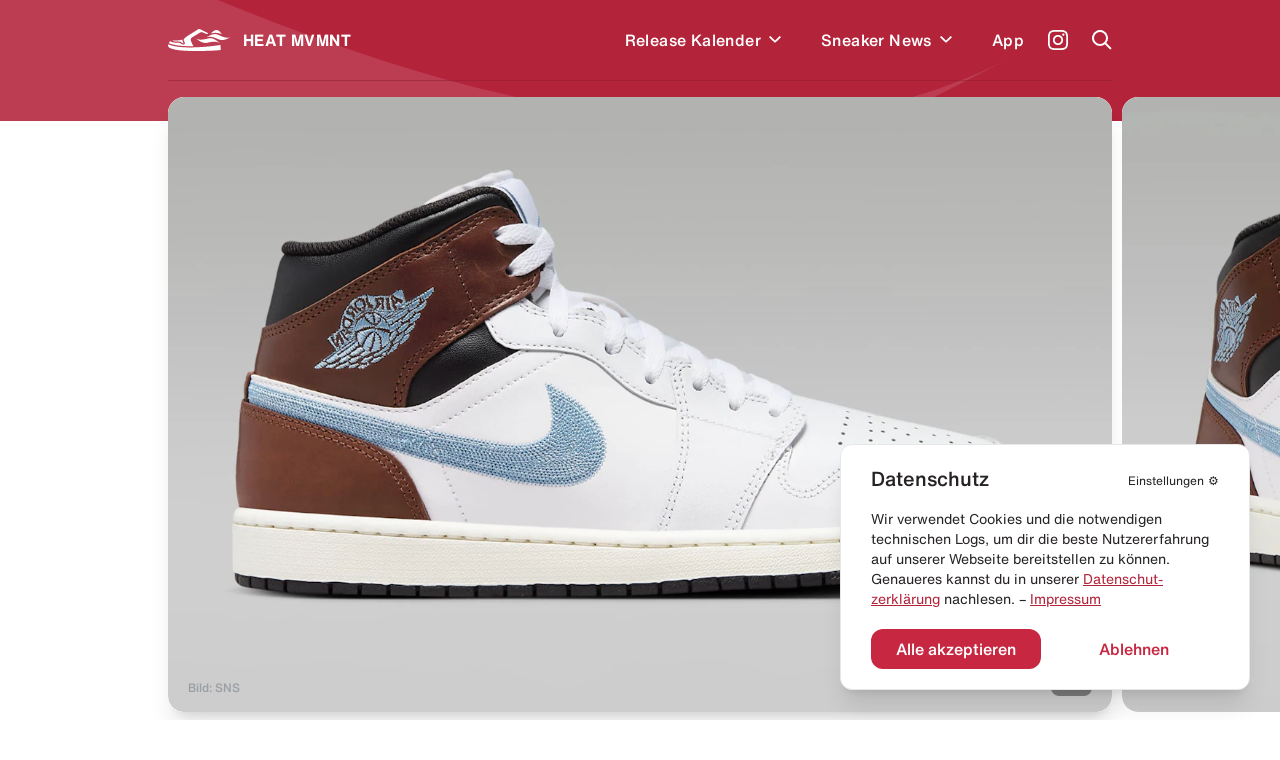

--- FILE ---
content_type: text/html; charset=utf-8
request_url: https://heat-mvmnt.de/release/air-jordan-1-mid-se-blue-grey
body_size: 18708
content:
<!DOCTYPE html><html lang="de"><head><meta charSet="utf-8"/><link rel="preload" href="/fonts/HelveticaNeue/HelveticaNeueInterface_regular.ttf" as="font"/><link rel="preload" href="/fonts/HelveticaNowDisplay/HelveticaNowDisplay-Regular.otf" as="font"/><link rel="preload" href="/fonts/HelveticaNowText/HelveticaNowText-Regular.otf" as="font"/><meta name="viewport" content="initial-scale=1.0, width=device-width"/><link rel="icon" href="/favicon.ico"/><meta name="theme-color" content="#B3233A"/><title>Air Jordan 1 Mid SE &quot;Blue Grey&quot; kaufen – FQ7831-142 – HEAT MVMNT</title><meta property="og:title" content="Air Jordan 1 Mid SE &quot;Blue Grey&quot; kaufen – FQ7831-142 – HEAT MVMNT"/><meta name="twitter:title" content="Air Jordan 1 Mid SE &quot;Blue Grey&quot; kaufen – FQ7831-142 – HEAT MVMNT"/><meta name="description" content="Alle Infos zum Release des Air Jordan 1 Mid SE &quot;Blue Grey&quot; - FQ7831-142 und weiteren Sneakern inklusive Datum, Preis, aller Shops &amp; Raffles."/><meta property="og:description" content="Alle Infos zum Release des Air Jordan 1 Mid SE &quot;Blue Grey&quot; - FQ7831-142 und weiteren Sneakern inklusive Datum, Preis, aller Shops &amp; Raffles."/><meta name="twitter:description" content="Alle Infos zum Release des Air Jordan 1 Mid SE &quot;Blue Grey&quot; - FQ7831-142 und weiteren Sneakern inklusive Datum, Preis, aller Shops &amp; Raffles."/><meta property="og:image" content="https://www.datocms-assets.com/24293/1708961348-air-jordan-1-mid-se-blue-grey.png?auto=format&amp;fit=max&amp;w=1200"/><meta property="og:image:width" content="710"/><meta property="og:image:height" content="460"/><meta name="twitter:image" content="https://www.datocms-assets.com/24293/1708961348-air-jordan-1-mid-se-blue-grey.png?auto=format&amp;fit=max&amp;w=1200"/><meta property="og:locale" content="de"/><meta property="og:type" content="article"/><meta property="og:site_name" content="HEAT MVMNT – Releases, Restocks &amp; Sales"/><meta property="article:modified_time" content="2025-10-10T09:32:34Z"/><meta name="twitter:card" content="summary"/><meta property="product:price:amount" content="150.00"/><script type="application/ld+json">{"@context":"https://schema.org","@type":"BreadcrumbList","itemListElement":[{"@type":"ListItem","position":1,"item":"https://heat-mvmnt.de/","name":"HEAT MVMNT"},{"@type":"ListItem","position":2,"item":"https://heat-mvmnt.de/releases","name":"Releases"},{"@type":"ListItem","position":3,"item":"https://heat-mvmnt.de/release/air-jordan-1-mid-se-blue-grey","name":"Air Jordan 1 Mid SE &amp;quot;Blue Grey&amp;quot;"}]}</script><meta name="next-head-count" content="24"/><meta name="apple-itunes-app" content="app-id=1457709330"/><meta name="google-play-app" content="app-id=com.heatmvmnt.mobileapp"/><link rel="apple-touch-icon" href="/static/app-icon.png"/><link rel="android-touch-icon" href="/static/app-icon.png"/><script id="mcjs" src="https://chimpstatic.com/mcjs-connected/js/users/b337faf7c633871f86cb400ce/f22b7d21b2582765903eacf34.js" async=""></script><link data-next-font="" rel="preconnect" href="/" crossorigin="anonymous"/><link rel="preload" href="/_next/static/css/97fa1d96e0eb14eb.css" as="style"/><link rel="stylesheet" href="/_next/static/css/97fa1d96e0eb14eb.css" data-n-g=""/><link rel="preload" href="/_next/static/css/c1f0e08014637a50.css" as="style"/><link rel="stylesheet" href="/_next/static/css/c1f0e08014637a50.css" data-n-p=""/><noscript data-n-css=""></noscript><script defer="" nomodule="" src="/_next/static/chunks/polyfills-c67a75d1b6f99dc8.js"></script><script src="/_next/static/chunks/webpack-f5446ae7c86dea75.js" defer=""></script><script src="/_next/static/chunks/framework-9387e000915d7b64.js" defer=""></script><script src="/_next/static/chunks/main-46eb3ca8604531cf.js" defer=""></script><script src="/_next/static/chunks/pages/_app-10aa29b23643046e.js" defer=""></script><script src="/_next/static/chunks/29107295-2c4ccc922958d76c.js" defer=""></script><script src="/_next/static/chunks/252f366e-6c6ad2ccfe06a9b4.js" defer=""></script><script src="/_next/static/chunks/0c428ae2-ed3ae0e29be7672e.js" defer=""></script><script src="/_next/static/chunks/78e521c3-771abcaf323b2884.js" defer=""></script><script src="/_next/static/chunks/ae51ba48-14a085346a878f40.js" defer=""></script><script src="/_next/static/chunks/d64684d8-aafcf1c88d0a72be.js" defer=""></script><script src="/_next/static/chunks/6394-d13ac3553cc7c476.js" defer=""></script><script src="/_next/static/chunks/504-484d1a02d4c11240.js" defer=""></script><script src="/_next/static/chunks/6562-595e9f689b30bdf8.js" defer=""></script><script src="/_next/static/chunks/2962-ce6ac11c8a5a1966.js" defer=""></script><script src="/_next/static/chunks/1852-4934f858610b58ee.js" defer=""></script><script src="/_next/static/chunks/5675-6a3de6baea750189.js" defer=""></script><script src="/_next/static/chunks/8692-e9f2b301a92ed392.js" defer=""></script><script src="/_next/static/chunks/5095-1b75a1e45c868364.js" defer=""></script><script src="/_next/static/chunks/2729-21adbce9af6db27d.js" defer=""></script><script src="/_next/static/chunks/pages/release/%5Bslug%5D-2b5d70ffb447e1de.js" defer=""></script><script src="/_next/static/pi14MeBXoTPUbxg7iaMu8/_buildManifest.js" defer=""></script><script src="/_next/static/pi14MeBXoTPUbxg7iaMu8/_ssgManifest.js" defer=""></script></head><body><div id="__next"><main class="antialiased  overflow-hidden" id="main"><div></div><div class="bg-primary  |  text-white"><div class="bg-wave"><header class="inner"><div class="flex  flex-row  items-center  |  py-7  sm:py-5"><div class="flex  flex-row  items-center  |  space-x-3  |  cursor-pointer  |  z-4"><svg xmlns="http://www.w3.org/2000/svg" viewBox="0 0 595.97 212.74" class="Header_logo__cGKWl"><defs><style>.heat-logo-vector_inline_svg__cls-1{fill:#fff}</style></defs><g id="heat-logo-vector_inline_svg__Ebene_2" data-name="Ebene 2"><g id="heat-logo-vector_inline_svg__Layer_1" data-name="Layer 1"><path class="heat-logo-vector_inline_svg__cls-1" d="M76.68 120.71c37.48.79 41.93 1.17 52 9.81 1.13 1 2.18 1.92 3.18 2.82 5.41 4.91 7.33 6.64 13.36 4.49a2.4 2.4 0 001.4-3.21c-.83-1.85-2-4.1-3-5.84-3.61-6.71-8.42-15.7-7.8-25.11a2.39 2.39 0 00-3.51-2.26c-7.81 4.15-14.75 7-20.3 7.66-15.37 1.92-43.61.38-65.18 2.22a2.4 2.4 0 00-.51 4.69 109.74 109.74 0 0030.36 4.73zM303.42 1.55a22 22 0 00-20.53 2.29C268.62 13.62 237 34.55 212.91 49c-10.39 6.22-21.83 14-33.36 22a142.51 142.51 0 00-28.5 26l-.11.13c-6.05 7.25-2.46 15.36 3.28 26 3.61 6.71 6.73 12.5 4.79 18.15a10.94 10.94 0 01-6.28 6.48 30 30 0 01-12 2.94c-7.54 0-12.26-4.27-16.86-8.44-.92-.84-1.89-1.71-2.94-2.61-6.62-5.67-7.16-6.14-44.46-6.93-27.39-.58-45.18-8.88-53.71-14.08a2.36 2.36 0 00-2.63.13A30.63 30.63 0 008.79 135.8a2.38 2.38 0 001.39 2.83c21 8.46 88.24 30.37 217 27.53q4.83-.1 9.6-.24a2.37 2.37 0 002-3.5c-5.51-10.22-13-24.73-17.86-37.1a128 128 0 01-5.38-16.32 25 25 0 0111.13-27.23l77.7-47.83c11-8.3 21.93-2.31 34.59 3.46 9.37 4.28 29.44 13.83 34.76 11.61a3.71 3.71 0 00.58-.31 6.4 6.4 0 00-.71-11zM496 156.61a2.36 2.36 0 00-2.72-1.85c-31.87 5.31-133 20.44-265.92 23.38q-12 .27-23.36.26C86.44 178.4 25.22 158 4.9 149.49a2.38 2.38 0 00-3 1.11c-3.89 7.67-2 20 8.51 28.09 14 10.76 63 32.53 214.07 33.89 151.53 1.36 262.76-6 270.34-9.57s2.79-23.92 2-39.87a44.61 44.61 0 00-.82-6.53z"></path><path id="heat-logo-vector_inline_svg__SVGID" class="heat-logo-vector_inline_svg__cls-1" d="M405 44.72s25-9.64 52-7.18c36.72 3.36 51.31 13.68 51.31 13.68s-18.87-36.95-45.61-41-57.7 34.5-57.7 34.5z"></path><path id="heat-logo-vector_inline_svg__SVGID-2" data-name="SVGID" class="heat-logo-vector_inline_svg__cls-1" d="M356.39 82.69C393.74 63.25 434.1 37.08 472.25 55 510.34 72.89 558.63 97.23 596 77.79c-37.34 19.44-78.51 40.54-116.65 22.64-38.18-17.91-85.56-37.18-122.96-17.74z"></path><path id="heat-logo-vector_inline_svg__SVGID-3" data-name="SVGID" class="heat-logo-vector_inline_svg__cls-1" d="M370.42 133.27c-40.89 10.09-77.15-18.59-110-45 32.84 26.4 84.9 11.92 125.78 1.83 40.88-10.1 75.38 23.43 108.22 49.77-32.78-26.39-83.12-16.69-124-6.6z"></path></g></g></svg><span class="font-bold  tracking-wide">HEAT MVMNT</span></div><nav class="ml-auto  sm:invisible  | Header_menu__wM0lo |  "><div class="hidden  sm:block  |  pt-4  px-4  |  font-display  text-2xl  font-black  |  mb-3">Menü</div><ul class="flex  flex-row  sm:flex-col  sm:py-4  sm:px-4  |  space-x-8  md:space-x-6  sm:space-x-0  sm:space-y-6  |  font-medium  tracking-wide"><li style="transition-delay:0ms"><div class="flex flex-row items-center"><a class="flex  flex-row  items-center  |  hover:text-headerTextDimmed  sm:text-xl  |  relative  z-4  
                                                            |  has-children" href="/releases"><span>Release Kalender</span></a><div class="p-2 hover:text-headerTextDimmed cursor-pointer flex  flex-row  items-center select-none  |  relative  z-4"><svg viewBox="0 0 10 7" fill="none" xmlns="http://www.w3.org/2000/svg" class="w-3 transition-all" style="top:2px"><path fill-rule="evenodd" clip-rule="evenodd" d="M8.946 0L10 1.054l-5 5-5-5L1.054 0 5 3.946 8.946 0z" fill="currentColor"></path></svg></div></div></li><li style="transition-delay:20ms"><div class="flex flex-row items-center"><a class="flex  flex-row  items-center  |  hover:text-headerTextDimmed  sm:text-xl  |  relative  z-4  
                                                            |  has-children" href="/news"><span>Sneaker News</span></a><div class="p-2 hover:text-headerTextDimmed cursor-pointer flex  flex-row  items-center select-none  |  relative  z-4"><svg viewBox="0 0 10 7" fill="none" xmlns="http://www.w3.org/2000/svg" class="w-3 transition-all" style="top:2px"><path fill-rule="evenodd" clip-rule="evenodd" d="M8.946 0L10 1.054l-5 5-5-5L1.054 0 5 3.946 8.946 0z" fill="currentColor"></path></svg></div></div></li><li style="transition-delay:40ms"><div class="flex flex-row items-center"><a class="flex  flex-row  items-center  |  hover:text-headerTextDimmed  sm:text-xl  |  relative  z-4  
                                                            |  " href="/app"><span>App</span></a></div></li></ul></nav><a class="text-white  font-medium  text-sm  sm:text-xs  |  ml-6  sm:ml-auto  |  z-4" target="_blank" href="https://www.instagram.com/heat.mvmnt/"><svg viewBox="0 0 24 24" fill="none" xmlns="http://www.w3.org/2000/svg" class="w-5  h-5"><path d="M12 0C8.74 0 8.333.015 7.053.072 5.775.132 4.905.333 4.14.63a5.876 5.876 0 00-2.126 1.384A5.855 5.855 0 00.63 4.14C.333 4.905.131 5.775.072 7.053.012 8.333 0 8.74 0 12s.015 3.667.072 4.947c.06 1.277.261 2.148.558 2.913a5.885 5.885 0 001.384 2.126A5.868 5.868 0 004.14 23.37c.766.296 1.636.499 2.913.558C8.333 23.988 8.74 24 12 24s3.667-.015 4.947-.072c1.277-.06 2.148-.262 2.913-.558a5.898 5.898 0 002.126-1.384 5.86 5.86 0 001.384-2.126c.296-.765.499-1.636.558-2.913.06-1.28.072-1.687.072-4.947s-.015-3.667-.072-4.947c-.06-1.277-.262-2.149-.558-2.913a5.89 5.89 0 00-1.384-2.126A5.847 5.847 0 0019.86.63c-.765-.297-1.636-.499-2.913-.558C15.667.012 15.26 0 12 0zm0 2.16c3.203 0 3.585.016 4.85.071 1.17.055 1.805.249 2.227.415.562.217.96.477 1.382.896.419.42.679.819.896 1.381.164.422.36 1.057.413 2.227.057 1.266.07 1.646.07 4.85 0 3.204-.015 3.585-.074 4.85-.061 1.17-.256 1.805-.421 2.227a3.81 3.81 0 01-.899 1.382 3.744 3.744 0 01-1.38.896c-.42.164-1.065.36-2.235.413-1.274.057-1.649.07-4.859.07-3.211 0-3.586-.015-4.859-.074-1.171-.061-1.816-.256-2.236-.421a3.716 3.716 0 01-1.379-.899 3.644 3.644 0 01-.9-1.38c-.165-.42-.359-1.065-.42-2.235-.045-1.26-.061-1.649-.061-4.844 0-3.196.016-3.586.061-4.861.061-1.17.255-1.814.42-2.234.21-.57.479-.96.9-1.381.419-.419.81-.689 1.379-.898.42-.166 1.051-.361 2.221-.421 1.275-.045 1.65-.06 4.859-.06l.045.03zm0 3.678a6.162 6.162 0 100 12.324 6.162 6.162 0 100-12.324zM12 16c-2.21 0-4-1.79-4-4s1.79-4 4-4 4 1.79 4 4-1.79 4-4 4zm7.846-10.405a1.441 1.441 0 01-2.88 0 1.44 1.44 0 012.88 0z" fill="currentColor"></path></svg></a><a href="#" class="block  ml-6  |  z-10"><span class="block  w-5  h-5"><svg viewBox="0 0 20 20" fill="none" xmlns="http://www.w3.org/2000/svg"><path fill-rule="evenodd" clip-rule="evenodd" d="M8 16a8 8 0 116.32-3.094l5.387 5.387-1.414 1.414-5.387-5.387A7.965 7.965 0 018 16zm6-8A6 6 0 112 8a6 6 0 0112 0z" fill="currentColor"></path></svg></span></a><a href="#" class="hidden  sm:block  ml-6  |  z-10"><span class="hamburger  |  Header_hamburger__2UVhG  "><span class="line-t"></span><span class="line-m"></span><span class="line-b"></span></span></a></div><div class="Header_searchOverlay__sojOX    
                            |  absolute  top-0  left-0  w-full  |  bg-headerBackground  shadow-2xl  |  z-3
                            |  pt-24  sm:pt-20"><div class="relative  |  inner  |  mb-10  sm:mb-6"><div class="relative"><div class="flex  flex-row  space-x-6  sm:space-x-5  |  pl-4  sm:pl-2"><div class="w-7  h-7  sm:w-6  sm:h-6  |  flex-shrink-0  |  text-hmRed400"><svg viewBox="0 0 20 20" fill="none" xmlns="http://www.w3.org/2000/svg"><path fill-rule="evenodd" clip-rule="evenodd" d="M8 16a8 8 0 116.32-3.094l5.387 5.387-1.414 1.414-5.387-5.387A7.965 7.965 0 018 16zm6-8A6 6 0 112 8a6 6 0 0112 0z" fill="currentColor"></path></svg></div><div class="w-full"><form action="."><input type="search" placeholder="Releases durchsuchen..." class="w-full  
                                  |  bg-transparent  outline-none  appearance-none  
                                  |  font-helvetica-now  text-lg  font-medium  placeholder-hmRed400
                                  |  "/></form></div></div><div class="absolute  right-0  top-0  bottom-0  text-hmRed400 |  flex  flex-row  items-center  space-x-3 |  text-xs  font-medium  text-right  pointer-events-none |  sm:hidden"><div class="w-4  h-4"><svg viewBox="0 0 41 41" fill="none" xmlns="http://www.w3.org/2000/svg"><path d="M37.381.52H21.352a3.348 3.348 0 00-3.341 3.341v11.332a3.141 3.141 0 01-3.148 3.148H3.871c-1.744 0-3.148 1.404-3.148 3.196v15.157a3.348 3.348 0 003.342 3.342h33.317a3.348 3.348 0 003.341-3.342V3.862A3.348 3.348 0 0037.38.52zm-9.733 28.426c0 .823-.678 1.453-1.501 1.453H12.345c-.097 0-.145.097-.048.145l2.034 2.034a.234.234 0 010 .34l-1.405 1.403a.234.234 0 01-.339 0l-4.165-4.164a1.462 1.462 0 010-2.082l4.068-4.068a.234.234 0 01.34 0l1.403 1.404a.234.234 0 010 .34L12.2 27.783c-.049.048 0 .145.048.145h12.688c.145 0 .242-.097.242-.242V22.99c0-.145.097-.242.242-.242h1.985c.146 0 .243.097.243.242v5.956zm8.958-15.835c0 .097-.048.145-.145.145h-1.259c-.097 0-.145-.048-.145-.145V7.348c0-.63-.484-1.114-1.114-1.114h-5.472c-.097 0-.145-.048-.145-.145V4.83c0-.097.048-.145.145-.145h5.472a2.656 2.656 0 012.664 2.663v5.763z" fill="currentColor"></path></svg></div><div>Enter um zu suchen</div></div></div></div><div></div></div><div class="border-b  border-headerBorder  |  opacity-50"></div></header><div class="pb-10"></div></div></div><div class="inner  -mt-6"><div class="relative  mb-10  sm:mb-5"><div class="swiper hero-gallery HeroGallery_heroGallery__QiUkF" style="overflow:visible"><div class="swiper-wrapper"><div class="swiper-slide rounded-2xl sm:rounded-xl overflow-hidden | cursor-horizontal"><div class="bg-white  overflow-hidden" style="--aspect-ratio:(1.5357142857)"><div><div class="dato-img-rounded  |  w-full  h-full  |  HeroGallery_datoGalleryImage__lw9K7" style="overflow:hidden;position:relative;width:100%;max-width:1728px"><img style="display:block;width:100%" src="[data-uri]" aria-hidden="true" alt=""/><img aria-hidden="true" alt="" src="[data-uri]" style="background-color:#3b6886;transition:opacity 500ms;opacity:0;position:absolute;left:-5%;top:-5%;width:110%;height:110%;max-width:none;max-height:none"/><picture><source srcSet="https://www.datocms-assets.com/24293/1708961385-air-jordan-1-mid-se-herrenschuh-szc4fs-edited.png?dpr=0.25&amp;fm=webp&amp;max-h=105&amp;max-w=103845 432w,https://www.datocms-assets.com/24293/1708961385-air-jordan-1-mid-se-herrenschuh-szc4fs-edited.png?dpr=0.5&amp;fm=webp&amp;max-h=210&amp;max-w=207690 864w,https://www.datocms-assets.com/24293/1708961385-air-jordan-1-mid-se-herrenschuh-szc4fs-edited.png?dpr=0.75&amp;fm=webp&amp;max-h=315&amp;max-w=311535 1296w,https://www.datocms-assets.com/24293/1708961385-air-jordan-1-mid-se-herrenschuh-szc4fs-edited.png?fm=webp&amp;max-h=420&amp;max-w=645 1728w" sizes="(max-width: 1728px) 100vw, 1728px" type="image/webp"/><source srcSet="https://www.datocms-assets.com/24293/1708961385-air-jordan-1-mid-se-herrenschuh-szc4fs-edited.png?dpr=0.25&amp;fm=jpg&amp;max-h=105&amp;max-w=103845 432w,https://www.datocms-assets.com/24293/1708961385-air-jordan-1-mid-se-herrenschuh-szc4fs-edited.png?dpr=0.5&amp;fm=jpg&amp;max-h=210&amp;max-w=207690 864w,https://www.datocms-assets.com/24293/1708961385-air-jordan-1-mid-se-herrenschuh-szc4fs-edited.png?dpr=0.75&amp;fm=jpg&amp;max-h=315&amp;max-w=311535 1296w,https://www.datocms-assets.com/24293/1708961385-air-jordan-1-mid-se-herrenschuh-szc4fs-edited.png?fm=jpg&amp;max-h=420&amp;max-w=645 1728w" sizes="(max-width: 1728px) 100vw, 1728px"/><img src="https://www.datocms-assets.com/24293/1708961385-air-jordan-1-mid-se-herrenschuh-szc4fs-edited.png?fm=jpg&amp;max-h=420&amp;max-w=645" alt="Air Jordan 1 Mid SE &quot;Blue Grey&quot;" title="Air Jordan 1 Mid SE &quot;Blue Grey&quot;" style="opacity:1;transition:opacity 500ms;position:absolute;left:0;top:0;width:100%;height:100%;max-width:none;max-height:none"/></picture><noscript><picture><source srcSet="https://www.datocms-assets.com/24293/1708961385-air-jordan-1-mid-se-herrenschuh-szc4fs-edited.png?dpr=0.25&amp;fm=webp&amp;max-h=105&amp;max-w=103845 432w,https://www.datocms-assets.com/24293/1708961385-air-jordan-1-mid-se-herrenschuh-szc4fs-edited.png?dpr=0.5&amp;fm=webp&amp;max-h=210&amp;max-w=207690 864w,https://www.datocms-assets.com/24293/1708961385-air-jordan-1-mid-se-herrenschuh-szc4fs-edited.png?dpr=0.75&amp;fm=webp&amp;max-h=315&amp;max-w=311535 1296w,https://www.datocms-assets.com/24293/1708961385-air-jordan-1-mid-se-herrenschuh-szc4fs-edited.png?fm=webp&amp;max-h=420&amp;max-w=645 1728w" sizes="(max-width: 1728px) 100vw, 1728px" type="image/webp"/><source srcSet="https://www.datocms-assets.com/24293/1708961385-air-jordan-1-mid-se-herrenschuh-szc4fs-edited.png?dpr=0.25&amp;fm=jpg&amp;max-h=105&amp;max-w=103845 432w,https://www.datocms-assets.com/24293/1708961385-air-jordan-1-mid-se-herrenschuh-szc4fs-edited.png?dpr=0.5&amp;fm=jpg&amp;max-h=210&amp;max-w=207690 864w,https://www.datocms-assets.com/24293/1708961385-air-jordan-1-mid-se-herrenschuh-szc4fs-edited.png?dpr=0.75&amp;fm=jpg&amp;max-h=315&amp;max-w=311535 1296w,https://www.datocms-assets.com/24293/1708961385-air-jordan-1-mid-se-herrenschuh-szc4fs-edited.png?fm=jpg&amp;max-h=420&amp;max-w=645 1728w" sizes="(max-width: 1728px) 100vw, 1728px"/><img src="https://www.datocms-assets.com/24293/1708961385-air-jordan-1-mid-se-herrenschuh-szc4fs-edited.png?fm=jpg&amp;max-h=420&amp;max-w=645" alt="Air Jordan 1 Mid SE &quot;Blue Grey&quot;" title="Air Jordan 1 Mid SE &quot;Blue Grey&quot;" style="position:absolute;left:0;top:0;width:100%;height:100%;max-width:none;max-height:none"/></picture></noscript></div></div></div></div><div class="swiper-slide rounded-2xl sm:rounded-xl overflow-hidden | cursor-horizontal"><div class="bg-white  overflow-hidden" style="--aspect-ratio:(1.5357142857)"><div><div class="dato-img-rounded  |  w-full  h-full  |  HeroGallery_datoGalleryImage__lw9K7" style="overflow:hidden;position:relative;width:100%;max-width:1728px"><img style="display:block;width:100%" src="[data-uri]" aria-hidden="true" alt=""/><img aria-hidden="true" alt="" src="[data-uri]" style="background-color:#7aa7c1;transition:opacity 500ms;opacity:0;position:absolute;left:-5%;top:-5%;width:110%;height:110%;max-width:none;max-height:none"/><picture><source srcSet="https://www.datocms-assets.com/24293/1716165030-air-jordan-1-mid-se-blue-grey-release-heat-mvmnt-1.png?dpr=0.25&amp;fm=webp&amp;max-h=105&amp;max-w=103845 432w,https://www.datocms-assets.com/24293/1716165030-air-jordan-1-mid-se-blue-grey-release-heat-mvmnt-1.png?dpr=0.5&amp;fm=webp&amp;max-h=210&amp;max-w=207690 864w,https://www.datocms-assets.com/24293/1716165030-air-jordan-1-mid-se-blue-grey-release-heat-mvmnt-1.png?dpr=0.75&amp;fm=webp&amp;max-h=315&amp;max-w=311535 1296w,https://www.datocms-assets.com/24293/1716165030-air-jordan-1-mid-se-blue-grey-release-heat-mvmnt-1.png?fm=webp&amp;max-h=420&amp;max-w=645 1728w" sizes="(max-width: 1728px) 100vw, 1728px" type="image/webp"/><source srcSet="https://www.datocms-assets.com/24293/1716165030-air-jordan-1-mid-se-blue-grey-release-heat-mvmnt-1.png?dpr=0.25&amp;fm=jpg&amp;max-h=105&amp;max-w=103845 432w,https://www.datocms-assets.com/24293/1716165030-air-jordan-1-mid-se-blue-grey-release-heat-mvmnt-1.png?dpr=0.5&amp;fm=jpg&amp;max-h=210&amp;max-w=207690 864w,https://www.datocms-assets.com/24293/1716165030-air-jordan-1-mid-se-blue-grey-release-heat-mvmnt-1.png?dpr=0.75&amp;fm=jpg&amp;max-h=315&amp;max-w=311535 1296w,https://www.datocms-assets.com/24293/1716165030-air-jordan-1-mid-se-blue-grey-release-heat-mvmnt-1.png?fm=jpg&amp;max-h=420&amp;max-w=645 1728w" sizes="(max-width: 1728px) 100vw, 1728px"/><img src="https://www.datocms-assets.com/24293/1716165030-air-jordan-1-mid-se-blue-grey-release-heat-mvmnt-1.png?fm=jpg&amp;max-h=420&amp;max-w=645" alt="Air Jordan 1 Mid SE &quot;Blue Grey&quot;" title="Air Jordan 1 Mid SE &quot;Blue Grey&quot;" style="opacity:1;transition:opacity 500ms;position:absolute;left:0;top:0;width:100%;height:100%;max-width:none;max-height:none"/></picture><noscript><picture><source srcSet="https://www.datocms-assets.com/24293/1716165030-air-jordan-1-mid-se-blue-grey-release-heat-mvmnt-1.png?dpr=0.25&amp;fm=webp&amp;max-h=105&amp;max-w=103845 432w,https://www.datocms-assets.com/24293/1716165030-air-jordan-1-mid-se-blue-grey-release-heat-mvmnt-1.png?dpr=0.5&amp;fm=webp&amp;max-h=210&amp;max-w=207690 864w,https://www.datocms-assets.com/24293/1716165030-air-jordan-1-mid-se-blue-grey-release-heat-mvmnt-1.png?dpr=0.75&amp;fm=webp&amp;max-h=315&amp;max-w=311535 1296w,https://www.datocms-assets.com/24293/1716165030-air-jordan-1-mid-se-blue-grey-release-heat-mvmnt-1.png?fm=webp&amp;max-h=420&amp;max-w=645 1728w" sizes="(max-width: 1728px) 100vw, 1728px" type="image/webp"/><source srcSet="https://www.datocms-assets.com/24293/1716165030-air-jordan-1-mid-se-blue-grey-release-heat-mvmnt-1.png?dpr=0.25&amp;fm=jpg&amp;max-h=105&amp;max-w=103845 432w,https://www.datocms-assets.com/24293/1716165030-air-jordan-1-mid-se-blue-grey-release-heat-mvmnt-1.png?dpr=0.5&amp;fm=jpg&amp;max-h=210&amp;max-w=207690 864w,https://www.datocms-assets.com/24293/1716165030-air-jordan-1-mid-se-blue-grey-release-heat-mvmnt-1.png?dpr=0.75&amp;fm=jpg&amp;max-h=315&amp;max-w=311535 1296w,https://www.datocms-assets.com/24293/1716165030-air-jordan-1-mid-se-blue-grey-release-heat-mvmnt-1.png?fm=jpg&amp;max-h=420&amp;max-w=645 1728w" sizes="(max-width: 1728px) 100vw, 1728px"/><img src="https://www.datocms-assets.com/24293/1716165030-air-jordan-1-mid-se-blue-grey-release-heat-mvmnt-1.png?fm=jpg&amp;max-h=420&amp;max-w=645" alt="Air Jordan 1 Mid SE &quot;Blue Grey&quot;" title="Air Jordan 1 Mid SE &quot;Blue Grey&quot;" style="position:absolute;left:0;top:0;width:100%;height:100%;max-width:none;max-height:none"/></picture></noscript></div></div></div></div><div class="swiper-slide rounded-2xl sm:rounded-xl overflow-hidden | cursor-horizontal"><div class="bg-white  overflow-hidden" style="--aspect-ratio:(1.5357142857)"><div><div class="dato-img-rounded  |  w-full  h-full  |  HeroGallery_datoGalleryImage__lw9K7" style="overflow:hidden;position:relative;width:100%;max-width:1728px"><img style="display:block;width:100%" src="[data-uri]" aria-hidden="true" alt=""/><img aria-hidden="true" alt="" src="[data-uri]" style="background-color:#844f3b;transition:opacity 500ms;opacity:0;position:absolute;left:-5%;top:-5%;width:110%;height:110%;max-width:none;max-height:none"/><picture><source srcSet="https://www.datocms-assets.com/24293/1716165032-air-jordan-1-mid-se-blue-grey-release-heat-mvmnt-2.png?dpr=0.25&amp;fm=webp&amp;max-h=105&amp;max-w=103845 432w,https://www.datocms-assets.com/24293/1716165032-air-jordan-1-mid-se-blue-grey-release-heat-mvmnt-2.png?dpr=0.5&amp;fm=webp&amp;max-h=210&amp;max-w=207690 864w,https://www.datocms-assets.com/24293/1716165032-air-jordan-1-mid-se-blue-grey-release-heat-mvmnt-2.png?dpr=0.75&amp;fm=webp&amp;max-h=315&amp;max-w=311535 1296w,https://www.datocms-assets.com/24293/1716165032-air-jordan-1-mid-se-blue-grey-release-heat-mvmnt-2.png?fm=webp&amp;max-h=420&amp;max-w=645 1728w" sizes="(max-width: 1728px) 100vw, 1728px" type="image/webp"/><source srcSet="https://www.datocms-assets.com/24293/1716165032-air-jordan-1-mid-se-blue-grey-release-heat-mvmnt-2.png?dpr=0.25&amp;fm=jpg&amp;max-h=105&amp;max-w=103845 432w,https://www.datocms-assets.com/24293/1716165032-air-jordan-1-mid-se-blue-grey-release-heat-mvmnt-2.png?dpr=0.5&amp;fm=jpg&amp;max-h=210&amp;max-w=207690 864w,https://www.datocms-assets.com/24293/1716165032-air-jordan-1-mid-se-blue-grey-release-heat-mvmnt-2.png?dpr=0.75&amp;fm=jpg&amp;max-h=315&amp;max-w=311535 1296w,https://www.datocms-assets.com/24293/1716165032-air-jordan-1-mid-se-blue-grey-release-heat-mvmnt-2.png?fm=jpg&amp;max-h=420&amp;max-w=645 1728w" sizes="(max-width: 1728px) 100vw, 1728px"/><img src="https://www.datocms-assets.com/24293/1716165032-air-jordan-1-mid-se-blue-grey-release-heat-mvmnt-2.png?fm=jpg&amp;max-h=420&amp;max-w=645" alt="Air Jordan 1 Mid SE &quot;Blue Grey&quot;" title="Air Jordan 1 Mid SE &quot;Blue Grey&quot;" style="opacity:1;transition:opacity 500ms;position:absolute;left:0;top:0;width:100%;height:100%;max-width:none;max-height:none"/></picture><noscript><picture><source srcSet="https://www.datocms-assets.com/24293/1716165032-air-jordan-1-mid-se-blue-grey-release-heat-mvmnt-2.png?dpr=0.25&amp;fm=webp&amp;max-h=105&amp;max-w=103845 432w,https://www.datocms-assets.com/24293/1716165032-air-jordan-1-mid-se-blue-grey-release-heat-mvmnt-2.png?dpr=0.5&amp;fm=webp&amp;max-h=210&amp;max-w=207690 864w,https://www.datocms-assets.com/24293/1716165032-air-jordan-1-mid-se-blue-grey-release-heat-mvmnt-2.png?dpr=0.75&amp;fm=webp&amp;max-h=315&amp;max-w=311535 1296w,https://www.datocms-assets.com/24293/1716165032-air-jordan-1-mid-se-blue-grey-release-heat-mvmnt-2.png?fm=webp&amp;max-h=420&amp;max-w=645 1728w" sizes="(max-width: 1728px) 100vw, 1728px" type="image/webp"/><source srcSet="https://www.datocms-assets.com/24293/1716165032-air-jordan-1-mid-se-blue-grey-release-heat-mvmnt-2.png?dpr=0.25&amp;fm=jpg&amp;max-h=105&amp;max-w=103845 432w,https://www.datocms-assets.com/24293/1716165032-air-jordan-1-mid-se-blue-grey-release-heat-mvmnt-2.png?dpr=0.5&amp;fm=jpg&amp;max-h=210&amp;max-w=207690 864w,https://www.datocms-assets.com/24293/1716165032-air-jordan-1-mid-se-blue-grey-release-heat-mvmnt-2.png?dpr=0.75&amp;fm=jpg&amp;max-h=315&amp;max-w=311535 1296w,https://www.datocms-assets.com/24293/1716165032-air-jordan-1-mid-se-blue-grey-release-heat-mvmnt-2.png?fm=jpg&amp;max-h=420&amp;max-w=645 1728w" sizes="(max-width: 1728px) 100vw, 1728px"/><img src="https://www.datocms-assets.com/24293/1716165032-air-jordan-1-mid-se-blue-grey-release-heat-mvmnt-2.png?fm=jpg&amp;max-h=420&amp;max-w=645" alt="Air Jordan 1 Mid SE &quot;Blue Grey&quot;" title="Air Jordan 1 Mid SE &quot;Blue Grey&quot;" style="position:absolute;left:0;top:0;width:100%;height:100%;max-width:none;max-height:none"/></picture></noscript></div></div></div></div><div class="swiper-slide rounded-2xl sm:rounded-xl overflow-hidden | cursor-horizontal"><div class="bg-white  overflow-hidden" style="--aspect-ratio:(1.5357142857)"><div><div class="dato-img-rounded  |  w-full  h-full  |  HeroGallery_datoGalleryImage__lw9K7" style="overflow:hidden;position:relative;width:100%;max-width:1100px"><img style="display:block;width:100%" src="[data-uri]" aria-hidden="true" alt=""/><img aria-hidden="true" alt="" src="[data-uri]" style="background-color:#7ca2c3;transition:opacity 500ms;opacity:0;position:absolute;left:-5%;top:-5%;width:110%;height:110%;max-width:none;max-height:none"/><picture><source srcSet="https://www.datocms-assets.com/24293/1716165034-air-jordan-1-mid-se-blue-grey-release-heat-mvmnt-3.png?dpr=0.25&amp;fm=webp&amp;max-h=105&amp;max-w=103845 275w,https://www.datocms-assets.com/24293/1716165034-air-jordan-1-mid-se-blue-grey-release-heat-mvmnt-3.png?dpr=0.5&amp;fm=webp&amp;max-h=210&amp;max-w=207690 550w,https://www.datocms-assets.com/24293/1716165034-air-jordan-1-mid-se-blue-grey-release-heat-mvmnt-3.png?dpr=0.75&amp;fm=webp&amp;max-h=315&amp;max-w=311535 825w,https://www.datocms-assets.com/24293/1716165034-air-jordan-1-mid-se-blue-grey-release-heat-mvmnt-3.png?fm=webp&amp;max-h=420&amp;max-w=645 1100w" sizes="(max-width: 1100px) 100vw, 1100px" type="image/webp"/><source srcSet="https://www.datocms-assets.com/24293/1716165034-air-jordan-1-mid-se-blue-grey-release-heat-mvmnt-3.png?dpr=0.25&amp;fm=jpg&amp;max-h=105&amp;max-w=103845 275w,https://www.datocms-assets.com/24293/1716165034-air-jordan-1-mid-se-blue-grey-release-heat-mvmnt-3.png?dpr=0.5&amp;fm=jpg&amp;max-h=210&amp;max-w=207690 550w,https://www.datocms-assets.com/24293/1716165034-air-jordan-1-mid-se-blue-grey-release-heat-mvmnt-3.png?dpr=0.75&amp;fm=jpg&amp;max-h=315&amp;max-w=311535 825w,https://www.datocms-assets.com/24293/1716165034-air-jordan-1-mid-se-blue-grey-release-heat-mvmnt-3.png?fm=jpg&amp;max-h=420&amp;max-w=645 1100w" sizes="(max-width: 1100px) 100vw, 1100px"/><img src="https://www.datocms-assets.com/24293/1716165034-air-jordan-1-mid-se-blue-grey-release-heat-mvmnt-3.png?fm=jpg&amp;max-h=420&amp;max-w=645" alt="Air Jordan 1 Mid SE &quot;Blue Grey&quot;" title="Air Jordan 1 Mid SE &quot;Blue Grey&quot;" style="opacity:1;transition:opacity 500ms;position:absolute;left:0;top:0;width:100%;height:100%;max-width:none;max-height:none"/></picture><noscript><picture><source srcSet="https://www.datocms-assets.com/24293/1716165034-air-jordan-1-mid-se-blue-grey-release-heat-mvmnt-3.png?dpr=0.25&amp;fm=webp&amp;max-h=105&amp;max-w=103845 275w,https://www.datocms-assets.com/24293/1716165034-air-jordan-1-mid-se-blue-grey-release-heat-mvmnt-3.png?dpr=0.5&amp;fm=webp&amp;max-h=210&amp;max-w=207690 550w,https://www.datocms-assets.com/24293/1716165034-air-jordan-1-mid-se-blue-grey-release-heat-mvmnt-3.png?dpr=0.75&amp;fm=webp&amp;max-h=315&amp;max-w=311535 825w,https://www.datocms-assets.com/24293/1716165034-air-jordan-1-mid-se-blue-grey-release-heat-mvmnt-3.png?fm=webp&amp;max-h=420&amp;max-w=645 1100w" sizes="(max-width: 1100px) 100vw, 1100px" type="image/webp"/><source srcSet="https://www.datocms-assets.com/24293/1716165034-air-jordan-1-mid-se-blue-grey-release-heat-mvmnt-3.png?dpr=0.25&amp;fm=jpg&amp;max-h=105&amp;max-w=103845 275w,https://www.datocms-assets.com/24293/1716165034-air-jordan-1-mid-se-blue-grey-release-heat-mvmnt-3.png?dpr=0.5&amp;fm=jpg&amp;max-h=210&amp;max-w=207690 550w,https://www.datocms-assets.com/24293/1716165034-air-jordan-1-mid-se-blue-grey-release-heat-mvmnt-3.png?dpr=0.75&amp;fm=jpg&amp;max-h=315&amp;max-w=311535 825w,https://www.datocms-assets.com/24293/1716165034-air-jordan-1-mid-se-blue-grey-release-heat-mvmnt-3.png?fm=jpg&amp;max-h=420&amp;max-w=645 1100w" sizes="(max-width: 1100px) 100vw, 1100px"/><img src="https://www.datocms-assets.com/24293/1716165034-air-jordan-1-mid-se-blue-grey-release-heat-mvmnt-3.png?fm=jpg&amp;max-h=420&amp;max-w=645" alt="Air Jordan 1 Mid SE &quot;Blue Grey&quot;" title="Air Jordan 1 Mid SE &quot;Blue Grey&quot;" style="position:absolute;left:0;top:0;width:100%;height:100%;max-width:none;max-height:none"/></picture></noscript></div></div></div></div><div class="swiper-slide rounded-2xl sm:rounded-xl overflow-hidden | cursor-horizontal"><div class="bg-white  overflow-hidden" style="--aspect-ratio:(1.5357142857)"><div><div class="dato-img-rounded  |  w-full  h-full  |  HeroGallery_datoGalleryImage__lw9K7" style="overflow:hidden;position:relative;width:100%;max-width:1728px"><img style="display:block;width:100%" src="[data-uri]" aria-hidden="true" alt=""/><img aria-hidden="true" alt="" src="[data-uri]" style="background-color:#799fc1;transition:opacity 500ms;opacity:0;position:absolute;left:-5%;top:-5%;width:110%;height:110%;max-width:none;max-height:none"/><picture><source srcSet="https://www.datocms-assets.com/24293/1716165036-air-jordan-1-mid-se-blue-grey-release-heat-mvmnt-4.png?dpr=0.25&amp;fm=webp&amp;max-h=105&amp;max-w=103845 432w,https://www.datocms-assets.com/24293/1716165036-air-jordan-1-mid-se-blue-grey-release-heat-mvmnt-4.png?dpr=0.5&amp;fm=webp&amp;max-h=210&amp;max-w=207690 864w,https://www.datocms-assets.com/24293/1716165036-air-jordan-1-mid-se-blue-grey-release-heat-mvmnt-4.png?dpr=0.75&amp;fm=webp&amp;max-h=315&amp;max-w=311535 1296w,https://www.datocms-assets.com/24293/1716165036-air-jordan-1-mid-se-blue-grey-release-heat-mvmnt-4.png?fm=webp&amp;max-h=420&amp;max-w=645 1728w" sizes="(max-width: 1728px) 100vw, 1728px" type="image/webp"/><source srcSet="https://www.datocms-assets.com/24293/1716165036-air-jordan-1-mid-se-blue-grey-release-heat-mvmnt-4.png?dpr=0.25&amp;fm=jpg&amp;max-h=105&amp;max-w=103845 432w,https://www.datocms-assets.com/24293/1716165036-air-jordan-1-mid-se-blue-grey-release-heat-mvmnt-4.png?dpr=0.5&amp;fm=jpg&amp;max-h=210&amp;max-w=207690 864w,https://www.datocms-assets.com/24293/1716165036-air-jordan-1-mid-se-blue-grey-release-heat-mvmnt-4.png?dpr=0.75&amp;fm=jpg&amp;max-h=315&amp;max-w=311535 1296w,https://www.datocms-assets.com/24293/1716165036-air-jordan-1-mid-se-blue-grey-release-heat-mvmnt-4.png?fm=jpg&amp;max-h=420&amp;max-w=645 1728w" sizes="(max-width: 1728px) 100vw, 1728px"/><img src="https://www.datocms-assets.com/24293/1716165036-air-jordan-1-mid-se-blue-grey-release-heat-mvmnt-4.png?fm=jpg&amp;max-h=420&amp;max-w=645" alt="Air Jordan 1 Mid SE &quot;Blue Grey&quot;" title="Air Jordan 1 Mid SE &quot;Blue Grey&quot;" style="opacity:1;transition:opacity 500ms;position:absolute;left:0;top:0;width:100%;height:100%;max-width:none;max-height:none"/></picture><noscript><picture><source srcSet="https://www.datocms-assets.com/24293/1716165036-air-jordan-1-mid-se-blue-grey-release-heat-mvmnt-4.png?dpr=0.25&amp;fm=webp&amp;max-h=105&amp;max-w=103845 432w,https://www.datocms-assets.com/24293/1716165036-air-jordan-1-mid-se-blue-grey-release-heat-mvmnt-4.png?dpr=0.5&amp;fm=webp&amp;max-h=210&amp;max-w=207690 864w,https://www.datocms-assets.com/24293/1716165036-air-jordan-1-mid-se-blue-grey-release-heat-mvmnt-4.png?dpr=0.75&amp;fm=webp&amp;max-h=315&amp;max-w=311535 1296w,https://www.datocms-assets.com/24293/1716165036-air-jordan-1-mid-se-blue-grey-release-heat-mvmnt-4.png?fm=webp&amp;max-h=420&amp;max-w=645 1728w" sizes="(max-width: 1728px) 100vw, 1728px" type="image/webp"/><source srcSet="https://www.datocms-assets.com/24293/1716165036-air-jordan-1-mid-se-blue-grey-release-heat-mvmnt-4.png?dpr=0.25&amp;fm=jpg&amp;max-h=105&amp;max-w=103845 432w,https://www.datocms-assets.com/24293/1716165036-air-jordan-1-mid-se-blue-grey-release-heat-mvmnt-4.png?dpr=0.5&amp;fm=jpg&amp;max-h=210&amp;max-w=207690 864w,https://www.datocms-assets.com/24293/1716165036-air-jordan-1-mid-se-blue-grey-release-heat-mvmnt-4.png?dpr=0.75&amp;fm=jpg&amp;max-h=315&amp;max-w=311535 1296w,https://www.datocms-assets.com/24293/1716165036-air-jordan-1-mid-se-blue-grey-release-heat-mvmnt-4.png?fm=jpg&amp;max-h=420&amp;max-w=645 1728w" sizes="(max-width: 1728px) 100vw, 1728px"/><img src="https://www.datocms-assets.com/24293/1716165036-air-jordan-1-mid-se-blue-grey-release-heat-mvmnt-4.png?fm=jpg&amp;max-h=420&amp;max-w=645" alt="Air Jordan 1 Mid SE &quot;Blue Grey&quot;" title="Air Jordan 1 Mid SE &quot;Blue Grey&quot;" style="position:absolute;left:0;top:0;width:100%;height:100%;max-width:none;max-height:none"/></picture></noscript></div></div></div></div><div class="swiper-slide rounded-2xl sm:rounded-xl overflow-hidden | cursor-horizontal"><div class="bg-white  overflow-hidden" style="--aspect-ratio:(1.5357142857)"><div><div class="dato-img-rounded  |  w-full  h-full  |  HeroGallery_datoGalleryImage__lw9K7" style="overflow:hidden;position:relative;width:100%;max-width:1728px"><img style="display:block;width:100%" src="[data-uri]" aria-hidden="true" alt=""/><img aria-hidden="true" alt="" src="[data-uri]" style="background-color:#b6c0c5;transition:opacity 500ms;opacity:0;position:absolute;left:-5%;top:-5%;width:110%;height:110%;max-width:none;max-height:none"/><picture><source srcSet="https://www.datocms-assets.com/24293/1716165039-air-jordan-1-mid-se-blue-grey-release-heat-mvmnt-5.png?dpr=0.25&amp;fm=webp&amp;max-h=105&amp;max-w=103845 432w,https://www.datocms-assets.com/24293/1716165039-air-jordan-1-mid-se-blue-grey-release-heat-mvmnt-5.png?dpr=0.5&amp;fm=webp&amp;max-h=210&amp;max-w=207690 864w,https://www.datocms-assets.com/24293/1716165039-air-jordan-1-mid-se-blue-grey-release-heat-mvmnt-5.png?dpr=0.75&amp;fm=webp&amp;max-h=315&amp;max-w=311535 1296w,https://www.datocms-assets.com/24293/1716165039-air-jordan-1-mid-se-blue-grey-release-heat-mvmnt-5.png?fm=webp&amp;max-h=420&amp;max-w=645 1728w" sizes="(max-width: 1728px) 100vw, 1728px" type="image/webp"/><source srcSet="https://www.datocms-assets.com/24293/1716165039-air-jordan-1-mid-se-blue-grey-release-heat-mvmnt-5.png?dpr=0.25&amp;fm=jpg&amp;max-h=105&amp;max-w=103845 432w,https://www.datocms-assets.com/24293/1716165039-air-jordan-1-mid-se-blue-grey-release-heat-mvmnt-5.png?dpr=0.5&amp;fm=jpg&amp;max-h=210&amp;max-w=207690 864w,https://www.datocms-assets.com/24293/1716165039-air-jordan-1-mid-se-blue-grey-release-heat-mvmnt-5.png?dpr=0.75&amp;fm=jpg&amp;max-h=315&amp;max-w=311535 1296w,https://www.datocms-assets.com/24293/1716165039-air-jordan-1-mid-se-blue-grey-release-heat-mvmnt-5.png?fm=jpg&amp;max-h=420&amp;max-w=645 1728w" sizes="(max-width: 1728px) 100vw, 1728px"/><img src="https://www.datocms-assets.com/24293/1716165039-air-jordan-1-mid-se-blue-grey-release-heat-mvmnt-5.png?fm=jpg&amp;max-h=420&amp;max-w=645" alt="Air Jordan 1 Mid SE &quot;Blue Grey&quot;" title="Air Jordan 1 Mid SE &quot;Blue Grey&quot;" style="opacity:1;transition:opacity 500ms;position:absolute;left:0;top:0;width:100%;height:100%;max-width:none;max-height:none"/></picture><noscript><picture><source srcSet="https://www.datocms-assets.com/24293/1716165039-air-jordan-1-mid-se-blue-grey-release-heat-mvmnt-5.png?dpr=0.25&amp;fm=webp&amp;max-h=105&amp;max-w=103845 432w,https://www.datocms-assets.com/24293/1716165039-air-jordan-1-mid-se-blue-grey-release-heat-mvmnt-5.png?dpr=0.5&amp;fm=webp&amp;max-h=210&amp;max-w=207690 864w,https://www.datocms-assets.com/24293/1716165039-air-jordan-1-mid-se-blue-grey-release-heat-mvmnt-5.png?dpr=0.75&amp;fm=webp&amp;max-h=315&amp;max-w=311535 1296w,https://www.datocms-assets.com/24293/1716165039-air-jordan-1-mid-se-blue-grey-release-heat-mvmnt-5.png?fm=webp&amp;max-h=420&amp;max-w=645 1728w" sizes="(max-width: 1728px) 100vw, 1728px" type="image/webp"/><source srcSet="https://www.datocms-assets.com/24293/1716165039-air-jordan-1-mid-se-blue-grey-release-heat-mvmnt-5.png?dpr=0.25&amp;fm=jpg&amp;max-h=105&amp;max-w=103845 432w,https://www.datocms-assets.com/24293/1716165039-air-jordan-1-mid-se-blue-grey-release-heat-mvmnt-5.png?dpr=0.5&amp;fm=jpg&amp;max-h=210&amp;max-w=207690 864w,https://www.datocms-assets.com/24293/1716165039-air-jordan-1-mid-se-blue-grey-release-heat-mvmnt-5.png?dpr=0.75&amp;fm=jpg&amp;max-h=315&amp;max-w=311535 1296w,https://www.datocms-assets.com/24293/1716165039-air-jordan-1-mid-se-blue-grey-release-heat-mvmnt-5.png?fm=jpg&amp;max-h=420&amp;max-w=645 1728w" sizes="(max-width: 1728px) 100vw, 1728px"/><img src="https://www.datocms-assets.com/24293/1716165039-air-jordan-1-mid-se-blue-grey-release-heat-mvmnt-5.png?fm=jpg&amp;max-h=420&amp;max-w=645" alt="Air Jordan 1 Mid SE &quot;Blue Grey&quot;" title="Air Jordan 1 Mid SE &quot;Blue Grey&quot;" style="position:absolute;left:0;top:0;width:100%;height:100%;max-width:none;max-height:none"/></picture></noscript></div></div></div></div><div class="swiper-slide rounded-2xl sm:rounded-xl overflow-hidden | cursor-horizontal"><div class="bg-white  overflow-hidden" style="--aspect-ratio:(1.5357142857)"><div><div class="dato-img-rounded  |  w-full  h-full  |  HeroGallery_datoGalleryImage__lw9K7" style="overflow:hidden;position:relative;width:100%;max-width:1728px"><img style="display:block;width:100%" src="[data-uri]" aria-hidden="true" alt=""/><img aria-hidden="true" alt="" src="[data-uri]" style="background-color:#3a6985;transition:opacity 500ms;opacity:0;position:absolute;left:-5%;top:-5%;width:110%;height:110%;max-width:none;max-height:none"/><picture><source srcSet="https://www.datocms-assets.com/24293/1716165041-air-jordan-1-mid-se-blue-grey-release-heat-mvmnt-6.png?dpr=0.25&amp;fm=webp&amp;max-h=105&amp;max-w=103845 432w,https://www.datocms-assets.com/24293/1716165041-air-jordan-1-mid-se-blue-grey-release-heat-mvmnt-6.png?dpr=0.5&amp;fm=webp&amp;max-h=210&amp;max-w=207690 864w,https://www.datocms-assets.com/24293/1716165041-air-jordan-1-mid-se-blue-grey-release-heat-mvmnt-6.png?dpr=0.75&amp;fm=webp&amp;max-h=315&amp;max-w=311535 1296w,https://www.datocms-assets.com/24293/1716165041-air-jordan-1-mid-se-blue-grey-release-heat-mvmnt-6.png?fm=webp&amp;max-h=420&amp;max-w=645 1728w" sizes="(max-width: 1728px) 100vw, 1728px" type="image/webp"/><source srcSet="https://www.datocms-assets.com/24293/1716165041-air-jordan-1-mid-se-blue-grey-release-heat-mvmnt-6.png?dpr=0.25&amp;fm=jpg&amp;max-h=105&amp;max-w=103845 432w,https://www.datocms-assets.com/24293/1716165041-air-jordan-1-mid-se-blue-grey-release-heat-mvmnt-6.png?dpr=0.5&amp;fm=jpg&amp;max-h=210&amp;max-w=207690 864w,https://www.datocms-assets.com/24293/1716165041-air-jordan-1-mid-se-blue-grey-release-heat-mvmnt-6.png?dpr=0.75&amp;fm=jpg&amp;max-h=315&amp;max-w=311535 1296w,https://www.datocms-assets.com/24293/1716165041-air-jordan-1-mid-se-blue-grey-release-heat-mvmnt-6.png?fm=jpg&amp;max-h=420&amp;max-w=645 1728w" sizes="(max-width: 1728px) 100vw, 1728px"/><img src="https://www.datocms-assets.com/24293/1716165041-air-jordan-1-mid-se-blue-grey-release-heat-mvmnt-6.png?fm=jpg&amp;max-h=420&amp;max-w=645" alt="Air Jordan 1 Mid SE &quot;Blue Grey&quot;" title="Air Jordan 1 Mid SE &quot;Blue Grey&quot;" style="opacity:1;transition:opacity 500ms;position:absolute;left:0;top:0;width:100%;height:100%;max-width:none;max-height:none"/></picture><noscript><picture><source srcSet="https://www.datocms-assets.com/24293/1716165041-air-jordan-1-mid-se-blue-grey-release-heat-mvmnt-6.png?dpr=0.25&amp;fm=webp&amp;max-h=105&amp;max-w=103845 432w,https://www.datocms-assets.com/24293/1716165041-air-jordan-1-mid-se-blue-grey-release-heat-mvmnt-6.png?dpr=0.5&amp;fm=webp&amp;max-h=210&amp;max-w=207690 864w,https://www.datocms-assets.com/24293/1716165041-air-jordan-1-mid-se-blue-grey-release-heat-mvmnt-6.png?dpr=0.75&amp;fm=webp&amp;max-h=315&amp;max-w=311535 1296w,https://www.datocms-assets.com/24293/1716165041-air-jordan-1-mid-se-blue-grey-release-heat-mvmnt-6.png?fm=webp&amp;max-h=420&amp;max-w=645 1728w" sizes="(max-width: 1728px) 100vw, 1728px" type="image/webp"/><source srcSet="https://www.datocms-assets.com/24293/1716165041-air-jordan-1-mid-se-blue-grey-release-heat-mvmnt-6.png?dpr=0.25&amp;fm=jpg&amp;max-h=105&amp;max-w=103845 432w,https://www.datocms-assets.com/24293/1716165041-air-jordan-1-mid-se-blue-grey-release-heat-mvmnt-6.png?dpr=0.5&amp;fm=jpg&amp;max-h=210&amp;max-w=207690 864w,https://www.datocms-assets.com/24293/1716165041-air-jordan-1-mid-se-blue-grey-release-heat-mvmnt-6.png?dpr=0.75&amp;fm=jpg&amp;max-h=315&amp;max-w=311535 1296w,https://www.datocms-assets.com/24293/1716165041-air-jordan-1-mid-se-blue-grey-release-heat-mvmnt-6.png?fm=jpg&amp;max-h=420&amp;max-w=645 1728w" sizes="(max-width: 1728px) 100vw, 1728px"/><img src="https://www.datocms-assets.com/24293/1716165041-air-jordan-1-mid-se-blue-grey-release-heat-mvmnt-6.png?fm=jpg&amp;max-h=420&amp;max-w=645" alt="Air Jordan 1 Mid SE &quot;Blue Grey&quot;" title="Air Jordan 1 Mid SE &quot;Blue Grey&quot;" style="position:absolute;left:0;top:0;width:100%;height:100%;max-width:none;max-height:none"/></picture></noscript></div></div></div></div><div class="swiper-slide rounded-2xl sm:rounded-xl overflow-hidden | cursor-horizontal"><div class="bg-white  overflow-hidden" style="--aspect-ratio:(1.5357142857)"><div><div class="dato-img-rounded  |  w-full  h-full  |  HeroGallery_datoGalleryImage__lw9K7" style="overflow:hidden;position:relative;width:100%;max-width:1728px"><img style="display:block;width:100%" src="[data-uri]" aria-hidden="true" alt=""/><img aria-hidden="true" alt="" src="[data-uri]" style="background-color:#376a8a;transition:opacity 500ms;opacity:0;position:absolute;left:-5%;top:-5%;width:110%;height:110%;max-width:none;max-height:none"/><picture><source srcSet="https://www.datocms-assets.com/24293/1716165043-air-jordan-1-mid-se-blue-grey-release-heat-mvmnt-7.png?dpr=0.25&amp;fm=webp&amp;max-h=105&amp;max-w=103845 432w,https://www.datocms-assets.com/24293/1716165043-air-jordan-1-mid-se-blue-grey-release-heat-mvmnt-7.png?dpr=0.5&amp;fm=webp&amp;max-h=210&amp;max-w=207690 864w,https://www.datocms-assets.com/24293/1716165043-air-jordan-1-mid-se-blue-grey-release-heat-mvmnt-7.png?dpr=0.75&amp;fm=webp&amp;max-h=315&amp;max-w=311535 1296w,https://www.datocms-assets.com/24293/1716165043-air-jordan-1-mid-se-blue-grey-release-heat-mvmnt-7.png?fm=webp&amp;max-h=420&amp;max-w=645 1728w" sizes="(max-width: 1728px) 100vw, 1728px" type="image/webp"/><source srcSet="https://www.datocms-assets.com/24293/1716165043-air-jordan-1-mid-se-blue-grey-release-heat-mvmnt-7.png?dpr=0.25&amp;fm=jpg&amp;max-h=105&amp;max-w=103845 432w,https://www.datocms-assets.com/24293/1716165043-air-jordan-1-mid-se-blue-grey-release-heat-mvmnt-7.png?dpr=0.5&amp;fm=jpg&amp;max-h=210&amp;max-w=207690 864w,https://www.datocms-assets.com/24293/1716165043-air-jordan-1-mid-se-blue-grey-release-heat-mvmnt-7.png?dpr=0.75&amp;fm=jpg&amp;max-h=315&amp;max-w=311535 1296w,https://www.datocms-assets.com/24293/1716165043-air-jordan-1-mid-se-blue-grey-release-heat-mvmnt-7.png?fm=jpg&amp;max-h=420&amp;max-w=645 1728w" sizes="(max-width: 1728px) 100vw, 1728px"/><img src="https://www.datocms-assets.com/24293/1716165043-air-jordan-1-mid-se-blue-grey-release-heat-mvmnt-7.png?fm=jpg&amp;max-h=420&amp;max-w=645" alt="Air Jordan 1 Mid SE &quot;Blue Grey&quot;" title="Air Jordan 1 Mid SE &quot;Blue Grey&quot;" style="opacity:1;transition:opacity 500ms;position:absolute;left:0;top:0;width:100%;height:100%;max-width:none;max-height:none"/></picture><noscript><picture><source srcSet="https://www.datocms-assets.com/24293/1716165043-air-jordan-1-mid-se-blue-grey-release-heat-mvmnt-7.png?dpr=0.25&amp;fm=webp&amp;max-h=105&amp;max-w=103845 432w,https://www.datocms-assets.com/24293/1716165043-air-jordan-1-mid-se-blue-grey-release-heat-mvmnt-7.png?dpr=0.5&amp;fm=webp&amp;max-h=210&amp;max-w=207690 864w,https://www.datocms-assets.com/24293/1716165043-air-jordan-1-mid-se-blue-grey-release-heat-mvmnt-7.png?dpr=0.75&amp;fm=webp&amp;max-h=315&amp;max-w=311535 1296w,https://www.datocms-assets.com/24293/1716165043-air-jordan-1-mid-se-blue-grey-release-heat-mvmnt-7.png?fm=webp&amp;max-h=420&amp;max-w=645 1728w" sizes="(max-width: 1728px) 100vw, 1728px" type="image/webp"/><source srcSet="https://www.datocms-assets.com/24293/1716165043-air-jordan-1-mid-se-blue-grey-release-heat-mvmnt-7.png?dpr=0.25&amp;fm=jpg&amp;max-h=105&amp;max-w=103845 432w,https://www.datocms-assets.com/24293/1716165043-air-jordan-1-mid-se-blue-grey-release-heat-mvmnt-7.png?dpr=0.5&amp;fm=jpg&amp;max-h=210&amp;max-w=207690 864w,https://www.datocms-assets.com/24293/1716165043-air-jordan-1-mid-se-blue-grey-release-heat-mvmnt-7.png?dpr=0.75&amp;fm=jpg&amp;max-h=315&amp;max-w=311535 1296w,https://www.datocms-assets.com/24293/1716165043-air-jordan-1-mid-se-blue-grey-release-heat-mvmnt-7.png?fm=jpg&amp;max-h=420&amp;max-w=645 1728w" sizes="(max-width: 1728px) 100vw, 1728px"/><img src="https://www.datocms-assets.com/24293/1716165043-air-jordan-1-mid-se-blue-grey-release-heat-mvmnt-7.png?fm=jpg&amp;max-h=420&amp;max-w=645" alt="Air Jordan 1 Mid SE &quot;Blue Grey&quot;" title="Air Jordan 1 Mid SE &quot;Blue Grey&quot;" style="position:absolute;left:0;top:0;width:100%;height:100%;max-width:none;max-height:none"/></picture></noscript></div></div></div></div></div></div><div class="absolute  bottom-0  left-0  w-full  |  px-5  py-4  sm:px-4  sm:py-3  |  z-2  |  flex  flex-row  items-end  justify-between"><div class="text-xs  sm:text-xxs  text-contentTextDimmed  font-medium">Bild: SNS</div><div class="bg-black  opacity-40  |  px-2  py-1  |  text-xs  sm:text-xxs  text-white  font-medium  rounded-lg">1<!-- --> / <!-- -->8</div></div></div><h1 class="font-display  text-4xl  sm:text-2xl  sm:leading-tight  font-black  |  mb-3">Air Jordan 1 Mid SE &quot;Blue Grey&quot;</h1><div class="flex  flex-row  items-center  |  space-x-3  |  mb-3"><h2 class="inline-block  text-xs  text-contentTextDimmed">White/Black/Sail/Blue Grey</h2><div class="w-px  h-3  bg-inputBorder"></div><h3 class="inline-block  text-xs  text-contentTextDimmed">FQ7831-142</h3></div><div class="flex  flex-row  items-center  justify-between  |  sm:flex-col  sm:items-stretch  sm:justify-start  |  mb-10  sm:mb-6"><div class="flex  flex-row  items-center  |  space-x-4  sm:space-x-2  |  sm:mb-5"><div class="text-sm  font-medium  sm:text-xs  |  px-4  py-2  sm:px-2  sm:py-1  |  rounded-xl  sm:rounded-lg" style="background:var(--color-success);color:white">Verfügbar</div><div class="text-babItemText  |  md:text-sm"><strong>Di. 05. März</strong> <!-- -->2024 – 08:00</div></div><div class="flex  flex-row  items-center  |    |  sm:w-full"><div class="flex  flex-row  space-x-8"><div><div class="text-label">Preis</div><div class="flex  flex-row  items-center"><div class="text-xl  font-bold  |  md:text-base">150 €</div></div></div><div><div class="text-label">Shops</div><div class="flex  flex-row  items-center"><div class="text-contentTextDimmed  |  w-4  h-4  mr-1  |  flex  flex-row  items-center  justify-center  KpiCol_icon__lKGTp"><svg viewBox="0 0 19 19" fill="none" xmlns="http://www.w3.org/2000/svg"><path fill-rule="evenodd" clip-rule="evenodd" d="M3.664 1.83c-.16-.001-.314.017-.46.052A3.972 3.972 0 002.436.724C1.925.204 1.117 0 0 0v1.827c.683 0 1.075.1 1.164.19.34.344.636 1.046.636 1.637l.009.129.882 6.265A2.826 2.826 0 000 12.743L0 13.702c.087 1.501 1.226 2.657 2.649 2.739h.204A2.704 2.704 0 005.4 18.269a2.704 2.704 0 002.546-1.827h2.108A2.704 2.704 0 0012.6 18.27c1.491 0 2.7-1.227 2.7-2.74 0-1.514-1.209-2.74-2.7-2.74a2.704 2.704 0 00-2.546 1.826H7.946A2.704 2.704 0 005.4 12.788a2.704 2.704 0 00-2.546 1.827H2.7c-.459-.028-.87-.445-.902-.968l.002-.859c.024-.473.433-.889.945-.914h10.86l.133-.042a2.377 2.377 0 001.487-1.416l.095-.19.308-.62.948-1.911c.76-1.537 1.24-2.514 1.345-2.754.544-1.232-.558-2.18-1.684-2.2L3.664 1.829zm9.628 8.218h-8.69a.155.155 0 01-.111-.128l-.882-6.266 12.495.909c-.219.452-.616 1.26-1.136 2.312l-.013.026-.934 1.882-.308.619-.116.234-.044.103a.569.569 0 01-.26.309zm-.692 6.394c.497 0 .9-.409.9-.913a.907.907 0 00-.9-.914c-.497 0-.9.41-.9.914s.403.913.9.913zm-6.3-.913a.907.907 0 01-.9.913.907.907 0 01-.9-.913c0-.505.403-.914.9-.914s.9.41.9.914z" fill="currentColor"></path></svg></div><div class="text-xl  font-bold  |  md:text-base">0</div></div></div></div><a class="heat-button  |  cursor-pointer inline-block  |  px-3  py-2  |  rounded-xl  |  transition-all  |  hover:transform  hover:-translate-y-px text-center  |  font-medium bg-tileBackground  |  text-contentText  |  hover:bg-skeletonSecondary  |  ml-8  sm:ml-auto" href="https://www.awin1.com/cread.php?awinmid=16329&amp;awinaffid=1910592&amp;clickref=dato-shoe-nike-air-jordan-mid-se-herrenschuh-szc4fs-fq7831&amp;ued=https%3A%2F%2Fwww.nike.com%2Fde%2Ft%2Fair-jordan-1-mid-se-herrenschuh-SZC4fS%2FFQ7831-142" rel="noopener noreferrer  undefined">Zum Shop</a></div></div><div class="row  gutters  sm:flex-col  sm:space-y-6  |  mb-10"><div class="w-6/12  sm:w-full"><div class="space-y-6"><div class=""><div class="space-y-1"><div class="block cursor-pointer" href="https://www.awin1.com/cread.php?awinmid=16329&amp;awinaffid=1910592&amp;clickref=dato-shoe-nike-air-jordan-mid-se-herrenschuh-szc4fs-fq7831&amp;ued=https%3A%2F%2Fwww.nike.com%2Fde%2Ft%2Fair-jordan-1-mid-se-herrenschuh-SZC4fS%2FFQ7831-142"><div class="w-full  px-3  py-2  rounded-2xl  bg-babContentBg  |  flex  flex-row  items-center"><div class="w-8  h-8  |  mr-3"><img src="https://www.datocms-assets.com/24293/1652274431-nike-shoplogo-brands-hm.png?max-h=150&amp;max-w=150"/></div><div><div class="font-bold  text-contentText">Nike</div><div class="text-label">Di. 05. März 2024 – 08:00</div></div><div class="ml-auto"><a class="heat-button  |  cursor-pointer inline-block  |  px-3  py-2  |  rounded-xl  |  transition-all  |  hover:transform  hover:-translate-y-px text-center  |  font-medium bg-buttonBackground  |  text-buttonText  |  " href="https://www.awin1.com/cread.php?awinmid=16329&amp;awinaffid=1910592&amp;clickref=dato-shoe-nike-air-jordan-mid-se-herrenschuh-szc4fs-fq7831&amp;ued=https%3A%2F%2Fwww.nike.com%2Fde%2Ft%2Fair-jordan-1-mid-se-herrenschuh-SZC4fS%2FFQ7831-142" rel="noopener noreferrer  nofollow">Öffnen</a></div></div></div><div class="block cursor-pointer" href="https://www.awin1.com/cread.php?awinmid=16329&amp;awinaffid=1910592&amp;clickref=dato-shoe-nike-air-jordan-mid-se-schuh-fur-altere-1rq9xr-fq8162&amp;ued=https%3A%2F%2Fwww.nike.com%2Fde%2Ft%2Fair-jordan-1-mid-se-schuh-fur-altere-1Rq9Xr%2FFQ8162-142"><div class="w-full  px-3  py-2  rounded-2xl  bg-babContentBg  |  flex  flex-row  items-center"><div class="w-8  h-8  |  mr-3"><img src="https://www.datocms-assets.com/24293/1652274431-nike-shoplogo-brands-hm.png?max-h=150&amp;max-w=150"/></div><div><div class="font-bold  text-contentText">Nike (GS)</div><div class="text-label">Di. 05. März 2024 – 08:00</div></div><div class="ml-auto"><a class="heat-button  |  cursor-pointer inline-block  |  px-3  py-2  |  rounded-xl  |  transition-all  |  hover:transform  hover:-translate-y-px text-center  |  font-medium bg-buttonBackground  |  text-buttonText  |  " href="https://www.awin1.com/cread.php?awinmid=16329&amp;awinaffid=1910592&amp;clickref=dato-shoe-nike-air-jordan-mid-se-schuh-fur-altere-1rq9xr-fq8162&amp;ued=https%3A%2F%2Fwww.nike.com%2Fde%2Ft%2Fair-jordan-1-mid-se-schuh-fur-altere-1Rq9Xr%2FFQ8162-142" rel="noopener noreferrer  nofollow">Öffnen</a></div></div></div></div></div><div class="flex flex-row sm:flex-col items-center gap-3"><svg xmlns="http://www.w3.org/2000/svg" viewBox="0 0 16 16" class="w-6 h-6 flex-shrink-0 fill-hmGrey400"><path fill-rule="evenodd" d="M8 16A8 8 0 118 0a8 8 0 010 16zm0-2A6 6 0 108 2a6 6 0 000 12zm1.004-3.002H7.003v-4h2v4zM8 5.998a1 1 0 110-2 1 1 0 010 2z"></path></svg><p class="text-xs text-hmGrey400">Diese Seite enthält Links zu unseren Partnern. Wir erhalten evtl. eine Provision, wenn du etwas kaufst. Für dich bleibt der Preis gleich und du unterstützt uns damit.</p></div></div></div><div class="w-6/12  sm:w-full  |  relative" style="min-height:200px"><div class="space-y-6"><div class=""><div class="text-section-label  |  mb-2">Raffles</div><div class="space-y-1"><div class="block"><div class="w-full  px-3  py-2  rounded-2xl  bg-babContentBg  |  flex  flex-row  items-center"><div class="w-8  h-8  |  flex  flex-row  items-center  justify-center  |  mr-3"><div class="w-6  h-6  |  border-2  border-contentText  |  rounded-full"></div></div><div><div class="font-bold  text-contentText">Naked</div></div><div class="ml-auto"><a class="heat-button  |  cursor-pointer inline-block  |  px-3  py-2  |  rounded-xl  |  transition-all  |  hover:transform  hover:-translate-y-px text-center  |  font-medium bg-buttonBackground  |  text-buttonText  |  " rel="noopener noreferrer  undefined">Öffnen</a></div></div></div><div class="block"><div class="w-full  px-3  py-2  rounded-2xl  bg-babContentBg  |  flex  flex-row  items-center"><div class="w-8  h-8  |  flex  flex-row  items-center  justify-center  |  mr-3"><div class="w-6  h-6  |  border-2  border-contentText  |  rounded-full"></div></div><div><div class="font-bold  text-contentText">Asphaltgold</div></div><div class="ml-auto"><a class="heat-button  |  cursor-pointer inline-block  |  px-3  py-2  |  rounded-xl  |  transition-all  |  hover:transform  hover:-translate-y-px text-center  |  font-medium bg-buttonBackground  |  text-buttonText  |  " rel="noopener noreferrer  undefined">Öffnen</a></div></div></div><div class="block"><div class="w-full  px-3  py-2  rounded-2xl  bg-babContentBg  |  flex  flex-row  items-center"><div class="w-8  h-8  |  flex  flex-row  items-center  justify-center  |  mr-3"><div class="w-6  h-6  |  border-2  border-contentText  |  rounded-full"></div></div><div><div class="font-bold  text-contentText">BTSN</div></div><div class="ml-auto"><a class="heat-button  |  cursor-pointer inline-block  |  px-3  py-2  |  rounded-xl  |  transition-all  |  hover:transform  hover:-translate-y-px text-center  |  font-medium bg-buttonBackground  |  text-buttonText  |  " rel="noopener noreferrer  undefined">Öffnen</a></div></div></div></div></div><div class="flex flex-row sm:flex-col items-center gap-3"><svg xmlns="http://www.w3.org/2000/svg" viewBox="0 0 16 16" class="w-6 h-6 flex-shrink-0 fill-hmGrey400"><path fill-rule="evenodd" d="M8 16A8 8 0 118 0a8 8 0 010 16zm0-2A6 6 0 108 2a6 6 0 000 12zm1.004-3.002H7.003v-4h2v4zM8 5.998a1 1 0 110-2 1 1 0 010 2z"></path></svg><p class="text-xs text-hmGrey400">Diese Seite enthält Links zu unseren Partnern. Wir erhalten evtl. eine Provision, wenn du etwas kaufst. Für dich bleibt der Preis gleich und du unterstützt uns damit.</p></div></div><div class="absolute  -top-1  -bottom-1  -left-1  -right-1  z-10  |  backdrop-filter  backdrop-blur-xs  |  sm:pt-3" style="background:rgba(255, 255, 255, 0.8)"><div class="flex  flex-col  items-center  justify-center  |  text-center  text-contentText"><div class="w-8  h-8  |  text-primary  |  mb-3"><svg viewBox="0 0 21 28" fill="none" xmlns="http://www.w3.org/2000/svg" class="w-full  h-full"><path fill-rule="evenodd" clip-rule="evenodd" d="M3.818 12.727V6.364a6.364 6.364 0 1112.728 0v2.545H14V6.364a3.818 3.818 0 00-7.636 0v6.363h11.454a2.545 2.545 0 012.546 2.546v10.181A2.545 2.545 0 0117.818 28H2.545A2.545 2.545 0 010 25.454V15.274a2.545 2.545 0 012.545-2.546h1.273zM2.545 25.454V15.274h15.273v10.181H2.545zm8.91-5.09a1.273 1.273 0 11-2.546 0 1.273 1.273 0 012.545 0z" fill="currentColor"></path></svg></div><div class="text-section-label">Aktuell keine Raffles für diesen Release</div><div class="text-sm  |  mb-3">Sobald Raffles für diesen Schuh verfügbar werden<br/>listen wir diese in unserer <strong>kostenlosen App</strong></div><a href="https://app.adjust.com/1us0j09?label=Webseite" target="_blank" rel="noreferrer" class="flex  flex-row  items-center  space-x-3  |  bg-white  |  rounded-2xl  |  text-primary  |  px-3  pr-5  py-3" style="filter:drop-shadow(0px 36px 47px rgba(0, 0, 0, 0.05)) drop-shadow(0px 19.2156px 17.1558px rgba(0, 0, 0, 0.0390616)) drop-shadow(0px 7.50822px 8.32881px rgba(0, 0, 0, 0.0299478)) drop-shadow(0px 3.6249px 4.08294px rgba(0, 0, 0, 0.02279)) drop-shadow(0px 4.85412px 1.6144px rgba(0, 0, 0, 0.0168666))"><span class="block  w-12  h-12"><img alt="HEAT MVMNT Mobile App" loading="lazy" width="100" height="100" decoding="async" data-nimg="1" style="color:transparent;max-width:100%;height:auto" srcSet="/_next/image?url=%2F_next%2Fstatic%2Fmedia%2Fapp-icon.052b9c9d.png&amp;w=128&amp;q=75 1x, /_next/image?url=%2F_next%2Fstatic%2Fmedia%2Fapp-icon.052b9c9d.png&amp;w=256&amp;q=75 2x" src="/_next/image?url=%2F_next%2Fstatic%2Fmedia%2Fapp-icon.052b9c9d.png&amp;w=256&amp;q=75"/></span><span class="block"><span class="block  font-medium">App herunterladen</span><span class="block  text-sm">Für iOS &amp; Android</span></span></a></div></div></div></div><div class=""><div class="py-10"><hr/></div><h3 class="text-xl  sm:text-lg  font-display  font-black  |  mb-4">Ähnliche Artikel</h3><div class="swiper swiper-wrapper" style="overflow:visible"><div class="swiper-wrapper"><div class="swiper-slide ReleasePage_linkedArticlesSlide__44_Qe"><a class="  |  rte-ignore  |  group  |  block  |  " href="/release/dm9652-120-air-jordan-1-mid-craft-light-orewood-brown"><div class="aspect-w-1  aspect-h-1  |  rounded-3xl  sm:rounded-2xl  overflow-hidden  |  mb-1  |  cursor-pointer  |  transition-all  hover:shadow-xl  hover:transform  hover:scale-102"><div class="container"><div class="absolute  top-0  left-0  |  flex  w-full  |  p-4  sm:p-2"><div class="flex  flex-row  space-x-2  |  w-1/2"></div><div class="flex  flex-row  space-x-2  justify-end  |  w-1/2"></div></div><div class="w-full  h-full  |  flex  items-center  justify-center  |  bg-tileBackground"><img src="https://www.datocms-assets.com/24293/1676541686-air-jordan-1-mid-craft-light-orewood-brown-release-2023-heat-mvmntfinal.png?fit=crop&amp;fm=jpg&amp;h=420&amp;w=645" alt="Air Jordan 1 Mid Craft &quot;Light Orewood Brown&quot;" title="Air Jordan 1 Mid Craft &quot;Light Orewood Brown&quot;"/></div><div class="absolute  bottom-0  left-0  |  p-3  sm:p-2 "></div></div></div><div class="px-3  sm:px-2"><h4 class="rte-ignore  font-medium  text-sm  sm:text-xs">Air Jordan 1 Mid Craft &quot;Light Orewood Brown&quot;</h4></div></a></div><div class="swiper-slide ReleasePage_linkedArticlesSlide__44_Qe"><a class="  |  rte-ignore  |  group  |  block  |  " href="/release/dz4136-002-air-jordan-1-mid-craft-cement-grey"><div class="aspect-w-1  aspect-h-1  |  rounded-3xl  sm:rounded-2xl  overflow-hidden  |  mb-1  |  cursor-pointer  |  transition-all  hover:shadow-xl  hover:transform  hover:scale-102"><div class="container"><div class="absolute  top-0  left-0  |  flex  w-full  |  p-4  sm:p-2"><div class="flex  flex-row  space-x-2  |  w-1/2"></div><div class="flex  flex-row  space-x-2  justify-end  |  w-1/2"></div></div><div class="w-full  h-full  |  flex  items-center  justify-center  |  bg-tileBackground"><img src="https://www.datocms-assets.com/24293/1682950147-air-jordan-1-mid-craft-cement-grey-release-heat-mvmnt.jpg?fit=crop&amp;fm=jpg&amp;h=420&amp;w=645" alt="Air Jordan 1 Mid Craft &quot;Cement Grey&quot;" title="Air Jordan 1 Mid Craft &quot;Cement Grey&quot;"/></div><div class="absolute  bottom-0  left-0  |  p-3  sm:p-2 "></div></div></div><div class="px-3  sm:px-2"><h4 class="rte-ignore  font-medium  text-sm  sm:text-xs">Air Jordan 1 Mid Craft &quot;Cement Grey&quot;</h4></div></a></div><div class="swiper-slide ReleasePage_linkedArticlesSlide__44_Qe"><a class="  |  rte-ignore  |  group  |  block  |  " href="/release/dm9652-102-air-jordan-1-mid-craft-inside-out"><div class="aspect-w-1  aspect-h-1  |  rounded-3xl  sm:rounded-2xl  overflow-hidden  |  mb-1  |  cursor-pointer  |  transition-all  hover:shadow-xl  hover:transform  hover:scale-102"><div class="container"><div class="absolute  top-0  left-0  |  flex  w-full  |  p-4  sm:p-2"><div class="flex  flex-row  space-x-2  |  w-1/2"></div><div class="flex  flex-row  space-x-2  justify-end  |  w-1/2"></div></div><div class="w-full  h-full  |  flex  items-center  justify-center  |  bg-tileBackground"><img src="https://www.datocms-assets.com/24293/1681201808-air-jordan-1-mid-craft-inside-out-taupe-haze-release-heat-mvmnt-1.png?fit=crop&amp;fm=jpg&amp;h=420&amp;w=645" alt="Air Jordan 1 Mid Craft &quot;Inside Out&quot; (Taupe Haze)" title="Air Jordan 1 Mid Craft &quot;Inside Out&quot; (Taupe Haze)"/></div><div class="absolute  bottom-0  left-0  |  p-3  sm:p-2 "></div></div></div><div class="px-3  sm:px-2"><h4 class="rte-ignore  font-medium  text-sm  sm:text-xs">Air Jordan 1 Mid Craft &quot;Inside Out&quot; (Taupe Haze)</h4></div></a></div><div class="swiper-slide ReleasePage_linkedArticlesSlide__44_Qe"><a class="  |  rte-ignore  |  group  |  block  |  " href="/release/fd6817-003-air-jordan-1-mid-se-craft"><div class="aspect-w-1  aspect-h-1  |  rounded-3xl  sm:rounded-2xl  overflow-hidden  |  mb-1  |  cursor-pointer  |  transition-all  hover:shadow-xl  hover:transform  hover:scale-102"><div class="container"><div class="absolute  top-0  left-0  |  flex  w-full  |  p-4  sm:p-2"><div class="flex  flex-row  space-x-2  |  w-1/2"></div><div class="flex  flex-row  space-x-2  justify-end  |  w-1/2"></div></div><div class="w-full  h-full  |  flex  items-center  justify-center  |  bg-tileBackground"><img src="https://www.datocms-assets.com/24293/1699658400-air-jordan-1-mid-se-craft-release-heat-mvmnt.jpg?fit=crop&amp;fm=jpg&amp;h=420&amp;w=645" alt="Air Jordan 1 Mid SE Craft &quot;Anthracite&quot;" title="Air Jordan 1 Mid SE Craft &quot;Anthracite&quot;"/></div><div class="absolute  bottom-0  left-0  |  p-3  sm:p-2 "></div></div></div><div class="px-3  sm:px-2"><h4 class="rte-ignore  font-medium  text-sm  sm:text-xs">Air Jordan 1 Mid SE Craft &quot;Anthracite&quot;</h4></div></a></div><div class="swiper-slide ReleasePage_linkedArticlesSlide__44_Qe"><a class="  |  rte-ignore  |  group  |  block  |  " href="/release/dr8868-400-air-jordan-1-mid-se-craft-obsidian"><div class="aspect-w-1  aspect-h-1  |  rounded-3xl  sm:rounded-2xl  overflow-hidden  |  mb-1  |  cursor-pointer  |  transition-all  hover:shadow-xl  hover:transform  hover:scale-102"><div class="container"><div class="absolute  top-0  left-0  |  flex  w-full  |  p-4  sm:p-2"><div class="flex  flex-row  space-x-2  |  w-1/2"></div><div class="flex  flex-row  space-x-2  justify-end  |  w-1/2"></div></div><div class="w-full  h-full  |  flex  items-center  justify-center  |  bg-tileBackground"><img src="https://www.datocms-assets.com/24293/1681726656-air-jordan-1-mid-se-craft-obsidian-release-heat-mvmnt-1.png?fit=crop&amp;fm=jpg&amp;h=420&amp;w=645" alt="Air Jordan 1 Mid SE Craft &quot;Obsidian&quot;" title="Air Jordan 1 Mid SE Craft &quot;Obsidian&quot;"/></div><div class="absolute  bottom-0  left-0  |  p-3  sm:p-2 "></div></div></div><div class="px-3  sm:px-2"><h4 class="rte-ignore  font-medium  text-sm  sm:text-xs">Air Jordan 1 Mid SE Craft &quot;Obsidian&quot;</h4></div></a></div><div class="swiper-slide ReleasePage_linkedArticlesSlide__44_Qe"><a class="  |  rte-ignore  |  group  |  block  |  " href="/release/air-jordan-1-mid-inside-out"><div class="aspect-w-1  aspect-h-1  |  rounded-3xl  sm:rounded-2xl  overflow-hidden  |  mb-1  |  cursor-pointer  |  transition-all  hover:shadow-xl  hover:transform  hover:scale-102"><div class="container"><div class="absolute  top-0  left-0  |  flex  w-full  |  p-4  sm:p-2"><div class="flex  flex-row  space-x-2  |  w-1/2"></div><div class="flex  flex-row  space-x-2  justify-end  |  w-1/2"></div></div><div class="w-full  h-full  |  flex  items-center  justify-center  |  bg-tileBackground"><img src="https://www.datocms-assets.com/24293/1643102513-air-jordan-1-mid-inside-out.jpg?fit=crop&amp;fm=jpg&amp;h=420&amp;w=645" alt="Air Jordan 1 Mid SE Craft &quot;Inside Out&quot;" title="Air Jordan 1 Mid SE Craft &quot;Inside Out&quot;"/></div><div class="absolute  bottom-0  left-0  |  p-3  sm:p-2 "></div></div></div><div class="px-3  sm:px-2"><h4 class="rte-ignore  font-medium  text-sm  sm:text-xs">Air Jordan 1 Mid SE Craft &quot;Inside Out&quot;</h4></div></a></div></div></div></div><div><div class="py-10"><hr/></div><div class="mb-5  text-base">Wo du den <strong>Air Jordan 1 Mid SE &quot;Blue Grey&quot;</strong> kaufen kannst haben wir dir oben in der Storelist verlinkt.<br/>Dort findest du außerdem auch alle Raffles.</div><div class="rte-content  |  rte-content_rteContent__yka9q  |  "><h4>Keinen Sneaker Release oder Restock verpassen </h4><p>Du möchtest diesen <strong>Sneaker Release</strong> auf keinen Fall verpassen, oder über einen <strong>Sneaker Restock</strong> <strong>sofort informiert</strong> werden? Dann hol dir jetzt unsere kostenlose <a target="_blank" href="https://app.adjust.com/jj9ij8j?label=Webseite">HEAT MVMNT Sneaker App</a>. Dort findest du nicht nur einen Sneaker Release Kalender, sondern auch Restock Alerts, sowie Streetwear Deals &amp; Neuheiten. Schau gerne rein!</p><h5>Social Media </h5><ul><li><p><a target="_blank" href="https://www.instagram.com/heat.mvmnt/">Instagram</a></p></li><li><p><a target="_blank" href="https://t.me/HEATMVMNT">Telegram</a></p></li><li><p><a target="_blank" href="https://vm.tiktok.com/ZM8xjh4QV/">Tiktok</a></p></li></ul></div><div class="flex  flex-row  space-x-4  items-center  |  sm:flex-col  sm:items-start  sm:space-x-0  sm:space-y-1"><div class="ReleasePage_appStoreBadge__SE2dZ"><a href="https://app.adjust.com/y2n8m9y" target="_blank"><img alt="App Store Icon" loading="lazy" width="498" height="168" decoding="async" data-nimg="1" style="color:transparent;max-width:100%;height:auto" srcSet="/_next/image?url=%2F_next%2Fstatic%2Fmedia%2Fapp-store-badge.25cf3af3.png&amp;w=640&amp;q=75 1x, /_next/image?url=%2F_next%2Fstatic%2Fmedia%2Fapp-store-badge.25cf3af3.png&amp;w=1080&amp;q=75 2x" src="/_next/image?url=%2F_next%2Fstatic%2Fmedia%2Fapp-store-badge.25cf3af3.png&amp;w=1080&amp;q=75"/></a></div><div class="ReleasePage_playStoreBadge__aVv0b"><a href="https://app.adjust.com/y2n8m9y" target="_blank"><img alt="Google Play Icon" loading="lazy" width="564" height="168" decoding="async" data-nimg="1" style="color:transparent;max-width:100%;height:auto" srcSet="/_next/image?url=%2F_next%2Fstatic%2Fmedia%2Fplay-store-badge.fa17c659.png&amp;w=640&amp;q=75 1x, /_next/image?url=%2F_next%2Fstatic%2Fmedia%2Fplay-store-badge.fa17c659.png&amp;w=1200&amp;q=75 2x" src="/_next/image?url=%2F_next%2Fstatic%2Fmedia%2Fplay-store-badge.fa17c659.png&amp;w=1200&amp;q=75"/></a></div></div></div></div><footer class="w-full  bg-babContentBg  |  py-10  sm:py-6  |  mt-20  sm:mt-12"><div class="inner  mb-6  sm:mb-4"><div class="row  gutters"><div class="w-3/6  sm:w-3/6"><h4 class="text-xl  sm:text-lg  font-display  font-bold  |  mb-4">Social Media</h4><div class="flex  flex-row  sm:flex-col  space-x-10  sm:space-x-0  sm:space-y-3"><ul class="space-y-3"><li><a class="flex  flex-row  items-center  space-x-2  |  text-primary  font-medium  text-sm  sm:text-xs" target="_blank" href="https://www.instagram.com/heat.mvmnt/"><svg viewBox="0 0 24 24" fill="none" xmlns="http://www.w3.org/2000/svg" class="w-6  h-6  sm:w-5  sm:h-5"><path d="M12 0C8.74 0 8.333.015 7.053.072 5.775.132 4.905.333 4.14.63a5.876 5.876 0 00-2.126 1.384A5.855 5.855 0 00.63 4.14C.333 4.905.131 5.775.072 7.053.012 8.333 0 8.74 0 12s.015 3.667.072 4.947c.06 1.277.261 2.148.558 2.913a5.885 5.885 0 001.384 2.126A5.868 5.868 0 004.14 23.37c.766.296 1.636.499 2.913.558C8.333 23.988 8.74 24 12 24s3.667-.015 4.947-.072c1.277-.06 2.148-.262 2.913-.558a5.898 5.898 0 002.126-1.384 5.86 5.86 0 001.384-2.126c.296-.765.499-1.636.558-2.913.06-1.28.072-1.687.072-4.947s-.015-3.667-.072-4.947c-.06-1.277-.262-2.149-.558-2.913a5.89 5.89 0 00-1.384-2.126A5.847 5.847 0 0019.86.63c-.765-.297-1.636-.499-2.913-.558C15.667.012 15.26 0 12 0zm0 2.16c3.203 0 3.585.016 4.85.071 1.17.055 1.805.249 2.227.415.562.217.96.477 1.382.896.419.42.679.819.896 1.381.164.422.36 1.057.413 2.227.057 1.266.07 1.646.07 4.85 0 3.204-.015 3.585-.074 4.85-.061 1.17-.256 1.805-.421 2.227a3.81 3.81 0 01-.899 1.382 3.744 3.744 0 01-1.38.896c-.42.164-1.065.36-2.235.413-1.274.057-1.649.07-4.859.07-3.211 0-3.586-.015-4.859-.074-1.171-.061-1.816-.256-2.236-.421a3.716 3.716 0 01-1.379-.899 3.644 3.644 0 01-.9-1.38c-.165-.42-.359-1.065-.42-2.235-.045-1.26-.061-1.649-.061-4.844 0-3.196.016-3.586.061-4.861.061-1.17.255-1.814.42-2.234.21-.57.479-.96.9-1.381.419-.419.81-.689 1.379-.898.42-.166 1.051-.361 2.221-.421 1.275-.045 1.65-.06 4.859-.06l.045.03zm0 3.678a6.162 6.162 0 100 12.324 6.162 6.162 0 100-12.324zM12 16c-2.21 0-4-1.79-4-4s1.79-4 4-4 4 1.79 4 4-1.79 4-4 4zm7.846-10.405a1.441 1.441 0 01-2.88 0 1.44 1.44 0 012.88 0z" fill="currentColor"></path></svg><span>Instagram</span></a></li><li><a class="flex  flex-row  items-center  space-x-2  |  text-primary  font-medium  text-sm  sm:text-xs" target="_blank" href="https://www.tiktok.com/@heat.mvmnt"><svg viewBox="0 0 24 24" xmlns="http://www.w3.org/2000/svg" class="w-6  h-6  sm:w-5  sm:h-5"><path d="M12.525.02c1.31-.02 2.61-.01 3.91-.02.08 1.53.63 3.09 1.75 4.17 1.12 1.11 2.7 1.62 4.24 1.79v4.03c-1.44-.05-2.89-.35-4.2-.97-.57-.26-1.1-.59-1.62-.93-.01 2.92.01 5.84-.02 8.75-.08 1.4-.54 2.79-1.35 3.94-1.31 1.92-3.58 3.17-5.91 3.21-1.43.08-2.86-.31-4.08-1.03-2.02-1.19-3.44-3.37-3.65-5.71-.02-.5-.03-1-.01-1.49.18-1.9 1.12-3.72 2.58-4.96 1.66-1.44 3.98-2.13 6.15-1.72.02 1.48-.04 2.96-.04 4.44-.99-.32-2.15-.23-3.02.37-.63.41-1.11 1.04-1.36 1.75-.21.51-.15 1.07-.14 1.61.24 1.64 1.82 3.02 3.5 2.87 1.12-.01 2.19-.66 2.77-1.61.19-.33.4-.67.41-1.06.1-1.79.06-3.57.07-5.36.01-4.03-.01-8.05.02-12.07z" fill="currentColor"></path></svg><span>TikTok</span></a></li></ul><ul class="space-y-3"><li><a class="flex  flex-row  items-center  space-x-2  |  text-primary  font-medium  text-sm  sm:text-xs" href="https://www.facebook.com/heat.mvmnt1/"><svg viewBox="0 0 24 24" xmlns="http://www.w3.org/2000/svg" class="w-6  h-6  sm:w-5  sm:h-5"><path d="M24 12.073c0-6.627-5.373-12-12-12s-12 5.373-12 12c0 5.99 4.388 10.954 10.125 11.854v-8.385H7.078v-3.47h3.047V9.43c0-3.007 1.792-4.669 4.533-4.669 1.312 0 2.686.235 2.686.235v2.953H15.83c-1.491 0-1.956.925-1.956 1.874v2.25h3.328l-.532 3.47h-2.796v8.385C19.612 23.027 24 18.062 24 12.073z" fill="currentColor"></path></svg><span>Facebook</span></a></li></ul></div></div><div class="w-3/6  sm:w-3/6"><h4 class="text-xl  sm:text-lg  font-display  font-bold  |  mb-4">Links</h4><div class="flex  flex-row  sm:flex-col  space-x-10  sm:space-x-0  sm:space-y-3"><ul class="space-y-3"><li><a class="flex  flex-row  items-center  space-x-2  |  text-primary  font-medium  text-sm  sm:text-xs" target="_blank" href="/article/sneaker-lexikon"><span>Sneaker Lexikon</span></a></li><li><a class="flex  flex-row  items-center  space-x-2  |  text-primary  font-medium  text-sm  sm:text-xs" target="_blank" href="/sneaker-resell-guide"><span>Resell Guide</span></a></li><li><a class="flex  flex-row  items-center  space-x-2  |  text-primary  font-medium  text-sm  sm:text-xs" target="_blank" href="/heat-mvmnt-faq"><span>FAQ</span></a></li></ul><ul class="space-y-3"><li><a class="flex  flex-row  items-center  space-x-2  |  text-primary  font-medium  text-sm  sm:text-xs" href="/datenschutz"><span>Datenschutz</span></a></li><li><a class="flex  flex-row  items-center  space-x-2  |  text-primary  font-medium  text-sm  sm:text-xs" href="/impressum"><span>Impressum</span></a></li></ul></div></div></div></div></footer></main><div class="CookieBanner_cookieBanner__YUSTn  cookie-banner  is-hidden"><div class="cookie-banner__text"><div class="flex  flex-row  items-center  |  mb-4"><div><div class="text-xl  sm:text-lg  text-bold"><strong>Datenschutz</strong></div></div><div class="ml-auto"><a href="#" class="text-xs  text-contentText"><span class="xxs:hidden  mr-1">Einstellungen</span>⚙️</a></div></div><div class="rte-content_rteContent__yka9q  text-sm  sm:text-xs  hyphens-auto  |  ">Wir verwendet Cookies und die notwendigen technischen Logs, um dir die beste Nutzererfahrung auf unserer Webseite bereitstellen zu können. Genaueres kannst du in unserer<!-- --> <a href="/datenschutz" target="_blank">Datenschut­zerklärung</a> <!-- -->nachlesen. – <a href="/impressum">Impressum</a></div><div class="pt-2  |  hidden"><div class="input-group  mb-2  choice_cookie"><input type="radio" name="cookie_lvl" id="cookie_lvl_1" class="radio" checked="" value="1"/><label for="cookie_lvl_1" class="sm:text-sm">Notwendig</label><p class="text-sm  sm:text-xs  text-contentTextDimmed">Diese Cookies sind für die grundlegenden Funktionen der Website erforderlich.</p></div><div class="input-group  mb-2  choice_cookie"><input type="radio" name="cookie_lvl" id="cookie_lvl_2" class="radio" value="2"/><label for="cookie_lvl_2" class="sm:text-sm">Statistik</label><p class="text-sm  sm:text-xs  text-contentTextDimmed">Diese Cookies stellen Dir eine verbesserte Funktionalität der Webseite zur Verfügung und helfen uns bei der Analyse der Nutzung.</p></div><div class="input-group  choice_cookie"><input type="radio" name="cookie_lvl" id="cookie_lvl_3" class="radio" value="3"/><label for="cookie_lvl_3" class="sm:text-sm">Marketing</label><p class="text-sm  sm:text-xs  text-contentTextDimmed">Diese Cookies werden verwendet, um Dir Werbung zu unterbreiten, die für Dich interessant ist.</p></div></div><div class="flex  flex-row  items-center  sm:flex-col  |  mt-5"><a class="heat-button  |  cursor-pointer inline-block  |  px-3  py-2  |  rounded-xl  |  transition-all  |  hover:transform  hover:-translate-y-px text-center  |  font-medium bg-buttonBackground  |  text-buttonText  |  w-1/2  sm:w-full  sm:text-sm" rel="noopener noreferrer  undefined">Alle akzeptieren</a><div class="w-2  sm:hidden"></div><a class="heat-button  |  cursor-pointer inline-block  |  px-3  py-2  |  rounded-xl  |  transition-all  |  hover:transform  hover:-translate-y-px text-center  |  font-medium bg-white  |  text-buttonBackground  |  w-1/2  sm:w-full  sm:text-sm" rel="noopener noreferrer  undefined">Ablehnen</a></div></div></div></div><script id="__NEXT_DATA__" type="application/json">{"props":{"pageProps":{"release":{"_seoMetaTags":[{"attributes":null,"content":"Air Jordan 1 Mid SE \"Blue Grey\" kaufen – FQ7831-142 – HEAT MVMNT","tag":"title"},{"attributes":{"property":"og:title","content":"Air Jordan 1 Mid SE \"Blue Grey\" kaufen – FQ7831-142 – HEAT MVMNT"},"content":null,"tag":"meta"},{"attributes":{"name":"twitter:title","content":"Air Jordan 1 Mid SE \"Blue Grey\" kaufen – FQ7831-142 – HEAT MVMNT"},"content":null,"tag":"meta"},{"attributes":{"name":"description","content":"Alle Infos zum Release des Air Jordan 1 Mid SE \"Blue Grey\" - FQ7831-142 und weiteren Sneakern inklusive Datum, Preis, aller Shops \u0026 Raffles."},"content":null,"tag":"meta"},{"attributes":{"property":"og:description","content":"Alle Infos zum Release des Air Jordan 1 Mid SE \"Blue Grey\" - FQ7831-142 und weiteren Sneakern inklusive Datum, Preis, aller Shops \u0026 Raffles."},"content":null,"tag":"meta"},{"attributes":{"name":"twitter:description","content":"Alle Infos zum Release des Air Jordan 1 Mid SE \"Blue Grey\" - FQ7831-142 und weiteren Sneakern inklusive Datum, Preis, aller Shops \u0026 Raffles."},"content":null,"tag":"meta"},{"attributes":{"property":"og:image","content":"https://www.datocms-assets.com/24293/1708961348-air-jordan-1-mid-se-blue-grey.png?auto=format\u0026fit=max\u0026w=1200"},"content":null,"tag":"meta"},{"attributes":{"property":"og:image:width","content":"710"},"content":null,"tag":"meta"},{"attributes":{"property":"og:image:height","content":"460"},"content":null,"tag":"meta"},{"attributes":{"name":"twitter:image","content":"https://www.datocms-assets.com/24293/1708961348-air-jordan-1-mid-se-blue-grey.png?auto=format\u0026fit=max\u0026w=1200"},"content":null,"tag":"meta"},{"attributes":{"property":"og:locale","content":"de"},"content":null,"tag":"meta"},{"attributes":{"property":"og:type","content":"article"},"content":null,"tag":"meta"},{"attributes":{"property":"og:site_name","content":"HEAT MVMNT – Releases, Restocks \u0026 Sales"},"content":null,"tag":"meta"},{"attributes":{"property":"article:modified_time","content":"2025-10-10T09:32:34Z"},"content":null,"tag":"meta"},{"attributes":{"name":"twitter:card","content":"summary"},"content":null,"tag":"meta"}],"entrySeoMeta":null,"id":"BkxiCuG8QNyZ8UwT0bOR9A","entryTitle":"Air Jordan 1 Mid SE \"Blue Grey\"","entryHideFromNews":true,"shoeColorway":"White/Black/Sail/Blue Grey","shoeProductCode":"FQ7831-142","feedTitle":"","feedSubtitle":"","feedImage":null,"feedImageNotice":"","releaseStatus":"In Stock","shoeShowInReleases":true,"releaseCountdown":"2024-03-05T09:00:01+01:00","shoeHasShortTermChange":false,"featImage":{"responsiveImage":{"srcSet":"https://www.datocms-assets.com/24293/1708961348-air-jordan-1-mid-se-blue-grey.png?dpr=0.25\u0026fm=jpg\u0026max-h=200\u0026max-w=103845 177w,https://www.datocms-assets.com/24293/1708961348-air-jordan-1-mid-se-blue-grey.png?dpr=0.5\u0026fm=jpg\u0026max-h=400\u0026max-w=207690 355w,https://www.datocms-assets.com/24293/1708961348-air-jordan-1-mid-se-blue-grey.png?dpr=0.75\u0026fm=jpg\u0026max-h=600\u0026max-w=311535 532w,https://www.datocms-assets.com/24293/1708961348-air-jordan-1-mid-se-blue-grey.png?fm=jpg\u0026max-h=800\u0026max-w=645 710w","webpSrcSet":"https://www.datocms-assets.com/24293/1708961348-air-jordan-1-mid-se-blue-grey.png?dpr=0.25\u0026fm=webp\u0026max-h=200\u0026max-w=103845 177w,https://www.datocms-assets.com/24293/1708961348-air-jordan-1-mid-se-blue-grey.png?dpr=0.5\u0026fm=webp\u0026max-h=400\u0026max-w=207690 355w,https://www.datocms-assets.com/24293/1708961348-air-jordan-1-mid-se-blue-grey.png?dpr=0.75\u0026fm=webp\u0026max-h=600\u0026max-w=311535 532w,https://www.datocms-assets.com/24293/1708961348-air-jordan-1-mid-se-blue-grey.png?fm=webp\u0026max-h=800\u0026max-w=645 710w","sizes":"(max-width: 710px) 100vw, 710px","src":"https://www.datocms-assets.com/24293/1708961348-air-jordan-1-mid-se-blue-grey.png?fm=jpg\u0026max-h=800\u0026max-w=645","width":710,"height":460,"aspectRatio":1.5434782608695652,"alt":null,"title":null,"bgColor":"#3d6e8f","base64":"[data-uri]"},"blurUpThumb":"[data-uri]","heatFeedDynamicUrl":"https://www.datocms-assets.com/24293/1708961348-air-jordan-1-mid-se-blue-grey.png?fm=jpg\u0026max-h=800\u0026max-w=645","heatRectSmallUrl":"https://www.datocms-assets.com/24293/1708961348-air-jordan-1-mid-se-blue-grey.png?fit=crop\u0026fm=jpg\u0026h=380\u0026w=645","heatRectLargeUrl":"https://www.datocms-assets.com/24293/1708961348-air-jordan-1-mid-se-blue-grey.png?fit=crop\u0026fm=jpg\u0026h=420\u0026w=645","mediumUrl":"https://www.datocms-assets.com/24293/1708961348-air-jordan-1-mid-se-blue-grey.png?fit=crop\u0026fm=jpg\u0026h=150\u0026w=150","id":"XXo4t_-9TuyBO83UVJs-fg","width":710,"height":460},"shoeGallery":[{"responsiveImage":{"srcSet":"https://www.datocms-assets.com/24293/1708961385-air-jordan-1-mid-se-herrenschuh-szc4fs-edited.png?dpr=0.25\u0026fm=jpg\u0026max-h=105\u0026max-w=103845 432w,https://www.datocms-assets.com/24293/1708961385-air-jordan-1-mid-se-herrenschuh-szc4fs-edited.png?dpr=0.5\u0026fm=jpg\u0026max-h=210\u0026max-w=207690 864w,https://www.datocms-assets.com/24293/1708961385-air-jordan-1-mid-se-herrenschuh-szc4fs-edited.png?dpr=0.75\u0026fm=jpg\u0026max-h=315\u0026max-w=311535 1296w,https://www.datocms-assets.com/24293/1708961385-air-jordan-1-mid-se-herrenschuh-szc4fs-edited.png?fm=jpg\u0026max-h=420\u0026max-w=645 1728w","webpSrcSet":"https://www.datocms-assets.com/24293/1708961385-air-jordan-1-mid-se-herrenschuh-szc4fs-edited.png?dpr=0.25\u0026fm=webp\u0026max-h=105\u0026max-w=103845 432w,https://www.datocms-assets.com/24293/1708961385-air-jordan-1-mid-se-herrenschuh-szc4fs-edited.png?dpr=0.5\u0026fm=webp\u0026max-h=210\u0026max-w=207690 864w,https://www.datocms-assets.com/24293/1708961385-air-jordan-1-mid-se-herrenschuh-szc4fs-edited.png?dpr=0.75\u0026fm=webp\u0026max-h=315\u0026max-w=311535 1296w,https://www.datocms-assets.com/24293/1708961385-air-jordan-1-mid-se-herrenschuh-szc4fs-edited.png?fm=webp\u0026max-h=420\u0026max-w=645 1728w","sizes":"(max-width: 1728px) 100vw, 1728px","src":"https://www.datocms-assets.com/24293/1708961385-air-jordan-1-mid-se-herrenschuh-szc4fs-edited.png?fm=jpg\u0026max-h=420\u0026max-w=645","width":1728,"height":1219,"aspectRatio":1.4175553732567678,"alt":"Air Jordan 1 Mid SE \"Blue Grey\"","title":"Air Jordan 1 Mid SE \"Blue Grey\"","bgColor":"#3b6886","base64":"[data-uri]"},"id":"L6tenpk2T766mAChPiFpgQ","heatRectLargeUrl":"https://www.datocms-assets.com/24293/1708961385-air-jordan-1-mid-se-herrenschuh-szc4fs-edited.png?fit=crop\u0026fm=jpg\u0026h=420\u0026w=645","heatFeedDynamicUrl":"https://www.datocms-assets.com/24293/1708961385-air-jordan-1-mid-se-herrenschuh-szc4fs-edited.png?fm=jpg\u0026max-h=800\u0026max-w=645","alt":null,"blurUpThumb":"[data-uri]","width":1728,"height":1219},{"responsiveImage":{"srcSet":"https://www.datocms-assets.com/24293/1716165030-air-jordan-1-mid-se-blue-grey-release-heat-mvmnt-1.png?dpr=0.25\u0026fm=jpg\u0026max-h=105\u0026max-w=103845 432w,https://www.datocms-assets.com/24293/1716165030-air-jordan-1-mid-se-blue-grey-release-heat-mvmnt-1.png?dpr=0.5\u0026fm=jpg\u0026max-h=210\u0026max-w=207690 864w,https://www.datocms-assets.com/24293/1716165030-air-jordan-1-mid-se-blue-grey-release-heat-mvmnt-1.png?dpr=0.75\u0026fm=jpg\u0026max-h=315\u0026max-w=311535 1296w,https://www.datocms-assets.com/24293/1716165030-air-jordan-1-mid-se-blue-grey-release-heat-mvmnt-1.png?fm=jpg\u0026max-h=420\u0026max-w=645 1728w","webpSrcSet":"https://www.datocms-assets.com/24293/1716165030-air-jordan-1-mid-se-blue-grey-release-heat-mvmnt-1.png?dpr=0.25\u0026fm=webp\u0026max-h=105\u0026max-w=103845 432w,https://www.datocms-assets.com/24293/1716165030-air-jordan-1-mid-se-blue-grey-release-heat-mvmnt-1.png?dpr=0.5\u0026fm=webp\u0026max-h=210\u0026max-w=207690 864w,https://www.datocms-assets.com/24293/1716165030-air-jordan-1-mid-se-blue-grey-release-heat-mvmnt-1.png?dpr=0.75\u0026fm=webp\u0026max-h=315\u0026max-w=311535 1296w,https://www.datocms-assets.com/24293/1716165030-air-jordan-1-mid-se-blue-grey-release-heat-mvmnt-1.png?fm=webp\u0026max-h=420\u0026max-w=645 1728w","sizes":"(max-width: 1728px) 100vw, 1728px","src":"https://www.datocms-assets.com/24293/1716165030-air-jordan-1-mid-se-blue-grey-release-heat-mvmnt-1.png?fm=jpg\u0026max-h=420\u0026max-w=645","width":1728,"height":1200,"aspectRatio":1.44,"alt":"Air Jordan 1 Mid SE \"Blue Grey\"","title":"Air Jordan 1 Mid SE \"Blue Grey\"","bgColor":"#7aa7c1","base64":"[data-uri]"},"id":"fl2G5TTZRGivB90TTf7zFg","heatRectLargeUrl":"https://www.datocms-assets.com/24293/1716165030-air-jordan-1-mid-se-blue-grey-release-heat-mvmnt-1.png?fit=crop\u0026fm=jpg\u0026h=420\u0026w=645","heatFeedDynamicUrl":"https://www.datocms-assets.com/24293/1716165030-air-jordan-1-mid-se-blue-grey-release-heat-mvmnt-1.png?fm=jpg\u0026max-h=800\u0026max-w=645","alt":null,"blurUpThumb":"[data-uri]","width":1728,"height":1200},{"responsiveImage":{"srcSet":"https://www.datocms-assets.com/24293/1716165032-air-jordan-1-mid-se-blue-grey-release-heat-mvmnt-2.png?dpr=0.25\u0026fm=jpg\u0026max-h=105\u0026max-w=103845 432w,https://www.datocms-assets.com/24293/1716165032-air-jordan-1-mid-se-blue-grey-release-heat-mvmnt-2.png?dpr=0.5\u0026fm=jpg\u0026max-h=210\u0026max-w=207690 864w,https://www.datocms-assets.com/24293/1716165032-air-jordan-1-mid-se-blue-grey-release-heat-mvmnt-2.png?dpr=0.75\u0026fm=jpg\u0026max-h=315\u0026max-w=311535 1296w,https://www.datocms-assets.com/24293/1716165032-air-jordan-1-mid-se-blue-grey-release-heat-mvmnt-2.png?fm=jpg\u0026max-h=420\u0026max-w=645 1728w","webpSrcSet":"https://www.datocms-assets.com/24293/1716165032-air-jordan-1-mid-se-blue-grey-release-heat-mvmnt-2.png?dpr=0.25\u0026fm=webp\u0026max-h=105\u0026max-w=103845 432w,https://www.datocms-assets.com/24293/1716165032-air-jordan-1-mid-se-blue-grey-release-heat-mvmnt-2.png?dpr=0.5\u0026fm=webp\u0026max-h=210\u0026max-w=207690 864w,https://www.datocms-assets.com/24293/1716165032-air-jordan-1-mid-se-blue-grey-release-heat-mvmnt-2.png?dpr=0.75\u0026fm=webp\u0026max-h=315\u0026max-w=311535 1296w,https://www.datocms-assets.com/24293/1716165032-air-jordan-1-mid-se-blue-grey-release-heat-mvmnt-2.png?fm=webp\u0026max-h=420\u0026max-w=645 1728w","sizes":"(max-width: 1728px) 100vw, 1728px","src":"https://www.datocms-assets.com/24293/1716165032-air-jordan-1-mid-se-blue-grey-release-heat-mvmnt-2.png?fm=jpg\u0026max-h=420\u0026max-w=645","width":1728,"height":1198,"aspectRatio":1.4424040066777963,"alt":"Air Jordan 1 Mid SE \"Blue Grey\"","title":"Air Jordan 1 Mid SE \"Blue Grey\"","bgColor":"#844f3b","base64":"[data-uri]"},"id":"L_nfpTtaSAm_yvaWJnVFLA","heatRectLargeUrl":"https://www.datocms-assets.com/24293/1716165032-air-jordan-1-mid-se-blue-grey-release-heat-mvmnt-2.png?fit=crop\u0026fm=jpg\u0026h=420\u0026w=645","heatFeedDynamicUrl":"https://www.datocms-assets.com/24293/1716165032-air-jordan-1-mid-se-blue-grey-release-heat-mvmnt-2.png?fm=jpg\u0026max-h=800\u0026max-w=645","alt":null,"blurUpThumb":"[data-uri]","width":1728,"height":1198},{"responsiveImage":{"srcSet":"https://www.datocms-assets.com/24293/1716165034-air-jordan-1-mid-se-blue-grey-release-heat-mvmnt-3.png?dpr=0.25\u0026fm=jpg\u0026max-h=105\u0026max-w=103845 275w,https://www.datocms-assets.com/24293/1716165034-air-jordan-1-mid-se-blue-grey-release-heat-mvmnt-3.png?dpr=0.5\u0026fm=jpg\u0026max-h=210\u0026max-w=207690 550w,https://www.datocms-assets.com/24293/1716165034-air-jordan-1-mid-se-blue-grey-release-heat-mvmnt-3.png?dpr=0.75\u0026fm=jpg\u0026max-h=315\u0026max-w=311535 825w,https://www.datocms-assets.com/24293/1716165034-air-jordan-1-mid-se-blue-grey-release-heat-mvmnt-3.png?fm=jpg\u0026max-h=420\u0026max-w=645 1100w","webpSrcSet":"https://www.datocms-assets.com/24293/1716165034-air-jordan-1-mid-se-blue-grey-release-heat-mvmnt-3.png?dpr=0.25\u0026fm=webp\u0026max-h=105\u0026max-w=103845 275w,https://www.datocms-assets.com/24293/1716165034-air-jordan-1-mid-se-blue-grey-release-heat-mvmnt-3.png?dpr=0.5\u0026fm=webp\u0026max-h=210\u0026max-w=207690 550w,https://www.datocms-assets.com/24293/1716165034-air-jordan-1-mid-se-blue-grey-release-heat-mvmnt-3.png?dpr=0.75\u0026fm=webp\u0026max-h=315\u0026max-w=311535 825w,https://www.datocms-assets.com/24293/1716165034-air-jordan-1-mid-se-blue-grey-release-heat-mvmnt-3.png?fm=webp\u0026max-h=420\u0026max-w=645 1100w","sizes":"(max-width: 1100px) 100vw, 1100px","src":"https://www.datocms-assets.com/24293/1716165034-air-jordan-1-mid-se-blue-grey-release-heat-mvmnt-3.png?fm=jpg\u0026max-h=420\u0026max-w=645","width":1100,"height":738,"aspectRatio":1.4905149051490514,"alt":"Air Jordan 1 Mid SE \"Blue Grey\"","title":"Air Jordan 1 Mid SE \"Blue Grey\"","bgColor":"#7ca2c3","base64":"[data-uri]"},"id":"fNF9YQ_9Rauhnr7ybQOylQ","heatRectLargeUrl":"https://www.datocms-assets.com/24293/1716165034-air-jordan-1-mid-se-blue-grey-release-heat-mvmnt-3.png?fit=crop\u0026fm=jpg\u0026h=420\u0026w=645","heatFeedDynamicUrl":"https://www.datocms-assets.com/24293/1716165034-air-jordan-1-mid-se-blue-grey-release-heat-mvmnt-3.png?fm=jpg\u0026max-h=800\u0026max-w=645","alt":null,"blurUpThumb":"[data-uri]","width":1100,"height":738},{"responsiveImage":{"srcSet":"https://www.datocms-assets.com/24293/1716165036-air-jordan-1-mid-se-blue-grey-release-heat-mvmnt-4.png?dpr=0.25\u0026fm=jpg\u0026max-h=105\u0026max-w=103845 432w,https://www.datocms-assets.com/24293/1716165036-air-jordan-1-mid-se-blue-grey-release-heat-mvmnt-4.png?dpr=0.5\u0026fm=jpg\u0026max-h=210\u0026max-w=207690 864w,https://www.datocms-assets.com/24293/1716165036-air-jordan-1-mid-se-blue-grey-release-heat-mvmnt-4.png?dpr=0.75\u0026fm=jpg\u0026max-h=315\u0026max-w=311535 1296w,https://www.datocms-assets.com/24293/1716165036-air-jordan-1-mid-se-blue-grey-release-heat-mvmnt-4.png?fm=jpg\u0026max-h=420\u0026max-w=645 1728w","webpSrcSet":"https://www.datocms-assets.com/24293/1716165036-air-jordan-1-mid-se-blue-grey-release-heat-mvmnt-4.png?dpr=0.25\u0026fm=webp\u0026max-h=105\u0026max-w=103845 432w,https://www.datocms-assets.com/24293/1716165036-air-jordan-1-mid-se-blue-grey-release-heat-mvmnt-4.png?dpr=0.5\u0026fm=webp\u0026max-h=210\u0026max-w=207690 864w,https://www.datocms-assets.com/24293/1716165036-air-jordan-1-mid-se-blue-grey-release-heat-mvmnt-4.png?dpr=0.75\u0026fm=webp\u0026max-h=315\u0026max-w=311535 1296w,https://www.datocms-assets.com/24293/1716165036-air-jordan-1-mid-se-blue-grey-release-heat-mvmnt-4.png?fm=webp\u0026max-h=420\u0026max-w=645 1728w","sizes":"(max-width: 1728px) 100vw, 1728px","src":"https://www.datocms-assets.com/24293/1716165036-air-jordan-1-mid-se-blue-grey-release-heat-mvmnt-4.png?fm=jpg\u0026max-h=420\u0026max-w=645","width":1728,"height":1129,"aspectRatio":1.5305580159433128,"alt":"Air Jordan 1 Mid SE \"Blue Grey\"","title":"Air Jordan 1 Mid SE \"Blue Grey\"","bgColor":"#799fc1","base64":"[data-uri]"},"id":"Cs4BKRxmRz-kBACw5iYvtA","heatRectLargeUrl":"https://www.datocms-assets.com/24293/1716165036-air-jordan-1-mid-se-blue-grey-release-heat-mvmnt-4.png?fit=crop\u0026fm=jpg\u0026h=420\u0026w=645","heatFeedDynamicUrl":"https://www.datocms-assets.com/24293/1716165036-air-jordan-1-mid-se-blue-grey-release-heat-mvmnt-4.png?fm=jpg\u0026max-h=800\u0026max-w=645","alt":null,"blurUpThumb":"[data-uri]","width":1728,"height":1129},{"responsiveImage":{"srcSet":"https://www.datocms-assets.com/24293/1716165039-air-jordan-1-mid-se-blue-grey-release-heat-mvmnt-5.png?dpr=0.25\u0026fm=jpg\u0026max-h=105\u0026max-w=103845 432w,https://www.datocms-assets.com/24293/1716165039-air-jordan-1-mid-se-blue-grey-release-heat-mvmnt-5.png?dpr=0.5\u0026fm=jpg\u0026max-h=210\u0026max-w=207690 864w,https://www.datocms-assets.com/24293/1716165039-air-jordan-1-mid-se-blue-grey-release-heat-mvmnt-5.png?dpr=0.75\u0026fm=jpg\u0026max-h=315\u0026max-w=311535 1296w,https://www.datocms-assets.com/24293/1716165039-air-jordan-1-mid-se-blue-grey-release-heat-mvmnt-5.png?fm=jpg\u0026max-h=420\u0026max-w=645 1728w","webpSrcSet":"https://www.datocms-assets.com/24293/1716165039-air-jordan-1-mid-se-blue-grey-release-heat-mvmnt-5.png?dpr=0.25\u0026fm=webp\u0026max-h=105\u0026max-w=103845 432w,https://www.datocms-assets.com/24293/1716165039-air-jordan-1-mid-se-blue-grey-release-heat-mvmnt-5.png?dpr=0.5\u0026fm=webp\u0026max-h=210\u0026max-w=207690 864w,https://www.datocms-assets.com/24293/1716165039-air-jordan-1-mid-se-blue-grey-release-heat-mvmnt-5.png?dpr=0.75\u0026fm=webp\u0026max-h=315\u0026max-w=311535 1296w,https://www.datocms-assets.com/24293/1716165039-air-jordan-1-mid-se-blue-grey-release-heat-mvmnt-5.png?fm=webp\u0026max-h=420\u0026max-w=645 1728w","sizes":"(max-width: 1728px) 100vw, 1728px","src":"https://www.datocms-assets.com/24293/1716165039-air-jordan-1-mid-se-blue-grey-release-heat-mvmnt-5.png?fm=jpg\u0026max-h=420\u0026max-w=645","width":1728,"height":1018,"aspectRatio":1.6974459724950883,"alt":"Air Jordan 1 Mid SE \"Blue Grey\"","title":"Air Jordan 1 Mid SE \"Blue Grey\"","bgColor":"#b6c0c5","base64":"[data-uri]"},"id":"W1qrLhhyRaKkausdTn-jOg","heatRectLargeUrl":"https://www.datocms-assets.com/24293/1716165039-air-jordan-1-mid-se-blue-grey-release-heat-mvmnt-5.png?fit=crop\u0026fm=jpg\u0026h=420\u0026w=645","heatFeedDynamicUrl":"https://www.datocms-assets.com/24293/1716165039-air-jordan-1-mid-se-blue-grey-release-heat-mvmnt-5.png?fm=jpg\u0026max-h=800\u0026max-w=645","alt":null,"blurUpThumb":"[data-uri]","width":1728,"height":1018},{"responsiveImage":{"srcSet":"https://www.datocms-assets.com/24293/1716165041-air-jordan-1-mid-se-blue-grey-release-heat-mvmnt-6.png?dpr=0.25\u0026fm=jpg\u0026max-h=105\u0026max-w=103845 432w,https://www.datocms-assets.com/24293/1716165041-air-jordan-1-mid-se-blue-grey-release-heat-mvmnt-6.png?dpr=0.5\u0026fm=jpg\u0026max-h=210\u0026max-w=207690 864w,https://www.datocms-assets.com/24293/1716165041-air-jordan-1-mid-se-blue-grey-release-heat-mvmnt-6.png?dpr=0.75\u0026fm=jpg\u0026max-h=315\u0026max-w=311535 1296w,https://www.datocms-assets.com/24293/1716165041-air-jordan-1-mid-se-blue-grey-release-heat-mvmnt-6.png?fm=jpg\u0026max-h=420\u0026max-w=645 1728w","webpSrcSet":"https://www.datocms-assets.com/24293/1716165041-air-jordan-1-mid-se-blue-grey-release-heat-mvmnt-6.png?dpr=0.25\u0026fm=webp\u0026max-h=105\u0026max-w=103845 432w,https://www.datocms-assets.com/24293/1716165041-air-jordan-1-mid-se-blue-grey-release-heat-mvmnt-6.png?dpr=0.5\u0026fm=webp\u0026max-h=210\u0026max-w=207690 864w,https://www.datocms-assets.com/24293/1716165041-air-jordan-1-mid-se-blue-grey-release-heat-mvmnt-6.png?dpr=0.75\u0026fm=webp\u0026max-h=315\u0026max-w=311535 1296w,https://www.datocms-assets.com/24293/1716165041-air-jordan-1-mid-se-blue-grey-release-heat-mvmnt-6.png?fm=webp\u0026max-h=420\u0026max-w=645 1728w","sizes":"(max-width: 1728px) 100vw, 1728px","src":"https://www.datocms-assets.com/24293/1716165041-air-jordan-1-mid-se-blue-grey-release-heat-mvmnt-6.png?fm=jpg\u0026max-h=420\u0026max-w=645","width":1728,"height":2160,"aspectRatio":0.8,"alt":"Air Jordan 1 Mid SE \"Blue Grey\"","title":"Air Jordan 1 Mid SE \"Blue Grey\"","bgColor":"#3a6985","base64":"[data-uri]"},"id":"YhO8igkNRcOu8n1ALHaJDA","heatRectLargeUrl":"https://www.datocms-assets.com/24293/1716165041-air-jordan-1-mid-se-blue-grey-release-heat-mvmnt-6.png?fit=crop\u0026fm=jpg\u0026h=420\u0026w=645","heatFeedDynamicUrl":"https://www.datocms-assets.com/24293/1716165041-air-jordan-1-mid-se-blue-grey-release-heat-mvmnt-6.png?fm=jpg\u0026max-h=800\u0026max-w=645","alt":null,"blurUpThumb":"[data-uri]","width":1728,"height":2160},{"responsiveImage":{"srcSet":"https://www.datocms-assets.com/24293/1716165043-air-jordan-1-mid-se-blue-grey-release-heat-mvmnt-7.png?dpr=0.25\u0026fm=jpg\u0026max-h=105\u0026max-w=103845 432w,https://www.datocms-assets.com/24293/1716165043-air-jordan-1-mid-se-blue-grey-release-heat-mvmnt-7.png?dpr=0.5\u0026fm=jpg\u0026max-h=210\u0026max-w=207690 864w,https://www.datocms-assets.com/24293/1716165043-air-jordan-1-mid-se-blue-grey-release-heat-mvmnt-7.png?dpr=0.75\u0026fm=jpg\u0026max-h=315\u0026max-w=311535 1296w,https://www.datocms-assets.com/24293/1716165043-air-jordan-1-mid-se-blue-grey-release-heat-mvmnt-7.png?fm=jpg\u0026max-h=420\u0026max-w=645 1728w","webpSrcSet":"https://www.datocms-assets.com/24293/1716165043-air-jordan-1-mid-se-blue-grey-release-heat-mvmnt-7.png?dpr=0.25\u0026fm=webp\u0026max-h=105\u0026max-w=103845 432w,https://www.datocms-assets.com/24293/1716165043-air-jordan-1-mid-se-blue-grey-release-heat-mvmnt-7.png?dpr=0.5\u0026fm=webp\u0026max-h=210\u0026max-w=207690 864w,https://www.datocms-assets.com/24293/1716165043-air-jordan-1-mid-se-blue-grey-release-heat-mvmnt-7.png?dpr=0.75\u0026fm=webp\u0026max-h=315\u0026max-w=311535 1296w,https://www.datocms-assets.com/24293/1716165043-air-jordan-1-mid-se-blue-grey-release-heat-mvmnt-7.png?fm=webp\u0026max-h=420\u0026max-w=645 1728w","sizes":"(max-width: 1728px) 100vw, 1728px","src":"https://www.datocms-assets.com/24293/1716165043-air-jordan-1-mid-se-blue-grey-release-heat-mvmnt-7.png?fm=jpg\u0026max-h=420\u0026max-w=645","width":1728,"height":2160,"aspectRatio":0.8,"alt":"Air Jordan 1 Mid SE \"Blue Grey\"","title":"Air Jordan 1 Mid SE \"Blue Grey\"","bgColor":"#376a8a","base64":"[data-uri]"},"id":"SfKpuiB2S_SJ2oQjLl0Lkw","heatRectLargeUrl":"https://www.datocms-assets.com/24293/1716165043-air-jordan-1-mid-se-blue-grey-release-heat-mvmnt-7.png?fit=crop\u0026fm=jpg\u0026h=420\u0026w=645","heatFeedDynamicUrl":"https://www.datocms-assets.com/24293/1716165043-air-jordan-1-mid-se-blue-grey-release-heat-mvmnt-7.png?fm=jpg\u0026max-h=800\u0026max-w=645","alt":null,"blurUpThumb":"[data-uri]","width":1728,"height":2160}],"shoeGalleryNotice":"Bild: SNS","entryGalleryBgcolor":{"hex":"#F5F6F7"},"shoeTitleIcon":{"blurUpThumb":"[data-uri]","thumbnailUrl":"https://www.datocms-assets.com/24293/1652274417-jordan-shoplogo-brands-hm.png?fit=crop\u0026h=150\u0026w=150","width":150,"height":150},"shoeDescription":"","shoePriceRegular":150,"shoePriceReduced":null,"shoeOnSale":false,"shoeShowBars":true,"barsSupply":4,"barsDemand":7,"entryHideShopButton":false,"shoeListSections":[{"_modelApiKey":"section_list_item","id":"LgOBxZd2QXuz53PTWTjRfQ","entryTitle":"Nike","entryReleaseDatetime":"2024-03-05T09:00:00+01:00","entryLink":"https://www.awin1.com/cread.php?awinmid=16329\u0026awinaffid=1910592\u0026clickref=dato-shoe-nike-air-jordan-mid-se-herrenschuh-szc4fs-fq7831\u0026ued=https%3A%2F%2Fwww.nike.com%2Fde%2Ft%2Fair-jordan-1-mid-se-herrenschuh-SZC4fS%2FFQ7831-142","entryLogo":{"mediumUrl":"https://www.datocms-assets.com/24293/1652274431-nike-shoplogo-brands-hm.png?max-h=150\u0026max-w=150","alt":"nike logo heat mvmnt sneaker "}},{"_modelApiKey":"section_list_item","id":"fz8eVTh3QcCEAqcZ9iqKVQ","entryTitle":"Nike (GS)","entryReleaseDatetime":"2024-03-05T09:00:00+01:00","entryLink":"https://www.awin1.com/cread.php?awinmid=16329\u0026awinaffid=1910592\u0026clickref=dato-shoe-nike-air-jordan-mid-se-schuh-fur-altere-1rq9xr-fq8162\u0026ued=https%3A%2F%2Fwww.nike.com%2Fde%2Ft%2Fair-jordan-1-mid-se-schuh-fur-altere-1Rq9Xr%2FFQ8162-142","entryLogo":{"mediumUrl":"https://www.datocms-assets.com/24293/1652274431-nike-shoplogo-brands-hm.png?max-h=150\u0026max-w=150","alt":"nike logo heat mvmnt sneaker "}}],"entryLinkedBlogArticlesTitle":"","entryLinkedBlogArticlesEntries":[],"entryLinkedArticlesTitle":"Ähnliche Artikel","entryLinkedArticlesEntries":[{"_firstPublishedAt":"2023-02-16T13:56:15+01:00","_modelApiKey":"shoe","id":"146520097","entryTitle":"Air Jordan 1 Mid Craft \"Light Orewood Brown\"","entrySlug":"dm9652-120-air-jordan-1-mid-craft-light-orewood-brown","featImage":{"blurUpThumb":"[data-uri]","id":"49183049","heatFeedDynamicUrl":"https://www.datocms-assets.com/24293/1676541686-air-jordan-1-mid-craft-light-orewood-brown-release-2023-heat-mvmntfinal.png?fm=jpg\u0026max-h=800\u0026max-w=645","heatRectSmallUrl":"https://www.datocms-assets.com/24293/1676541686-air-jordan-1-mid-craft-light-orewood-brown-release-2023-heat-mvmntfinal.png?fit=crop\u0026fm=jpg\u0026h=380\u0026w=645","heatRectLargeUrl":"https://www.datocms-assets.com/24293/1676541686-air-jordan-1-mid-craft-light-orewood-brown-release-2023-heat-mvmntfinal.png?fit=crop\u0026fm=jpg\u0026h=420\u0026w=645","width":1614,"height":1046}},{"_firstPublishedAt":"2023-05-01T16:13:33+02:00","_modelApiKey":"shoe","id":"148288981","entryTitle":"Air Jordan 1 Mid Craft \"Cement Grey\"","entrySlug":"dz4136-002-air-jordan-1-mid-craft-cement-grey","featImage":{"blurUpThumb":"[data-uri]","id":"49604863","heatFeedDynamicUrl":"https://www.datocms-assets.com/24293/1682950147-air-jordan-1-mid-craft-cement-grey-release-heat-mvmnt.jpg?fm=jpg\u0026max-h=800\u0026max-w=645","heatRectSmallUrl":"https://www.datocms-assets.com/24293/1682950147-air-jordan-1-mid-craft-cement-grey-release-heat-mvmnt.jpg?fit=crop\u0026fm=jpg\u0026h=380\u0026w=645","heatRectLargeUrl":"https://www.datocms-assets.com/24293/1682950147-air-jordan-1-mid-craft-cement-grey-release-heat-mvmnt.jpg?fit=crop\u0026fm=jpg\u0026h=420\u0026w=645","width":1590,"height":1030}},{"_firstPublishedAt":"2022-12-20T10:53:10+01:00","_modelApiKey":"shoe","id":"144389454","entryTitle":"Air Jordan 1 Mid Craft \"Inside Out\" (Taupe Haze)","entrySlug":"dm9652-102-air-jordan-1-mid-craft-inside-out","featImage":{"blurUpThumb":"[data-uri]","id":"48896010","heatFeedDynamicUrl":"https://www.datocms-assets.com/24293/1681201808-air-jordan-1-mid-craft-inside-out-taupe-haze-release-heat-mvmnt-1.png?fm=jpg\u0026max-h=800\u0026max-w=645","heatRectSmallUrl":"https://www.datocms-assets.com/24293/1681201808-air-jordan-1-mid-craft-inside-out-taupe-haze-release-heat-mvmnt-1.png?fit=crop\u0026fm=jpg\u0026h=380\u0026w=645","heatRectLargeUrl":"https://www.datocms-assets.com/24293/1681201808-air-jordan-1-mid-craft-inside-out-taupe-haze-release-heat-mvmnt-1.png?fit=crop\u0026fm=jpg\u0026h=420\u0026w=645","width":1581,"height":1024}},{"_firstPublishedAt":"2023-11-11T00:28:23+01:00","_modelApiKey":"shoe","id":"xSyvUIkHSr662rm18JINtA","entryTitle":"Air Jordan 1 Mid SE Craft \"Anthracite\"","entrySlug":"fd6817-003-air-jordan-1-mid-se-craft","featImage":{"blurUpThumb":"[data-uri]","id":"6JvnQV3NTpWWlgUlBxNUgA","heatFeedDynamicUrl":"https://www.datocms-assets.com/24293/1699658400-air-jordan-1-mid-se-craft-release-heat-mvmnt.jpg?fm=jpg\u0026max-h=800\u0026max-w=645","heatRectSmallUrl":"https://www.datocms-assets.com/24293/1699658400-air-jordan-1-mid-se-craft-release-heat-mvmnt.jpg?fit=crop\u0026fm=jpg\u0026h=380\u0026w=645","heatRectLargeUrl":"https://www.datocms-assets.com/24293/1699658400-air-jordan-1-mid-se-craft-release-heat-mvmnt.jpg?fit=crop\u0026fm=jpg\u0026h=420\u0026w=645","width":1593,"height":1032}},{"_firstPublishedAt":"2022-09-26T10:53:08+02:00","_modelApiKey":"shoe","id":"141480224","entryTitle":"Air Jordan 1 Mid SE Craft \"Obsidian\"","entrySlug":"dr8868-400-air-jordan-1-mid-se-craft-obsidian","featImage":{"blurUpThumb":"[data-uri]","id":"48432785","heatFeedDynamicUrl":"https://www.datocms-assets.com/24293/1681726656-air-jordan-1-mid-se-craft-obsidian-release-heat-mvmnt-1.png?fm=jpg\u0026max-h=800\u0026max-w=645","heatRectSmallUrl":"https://www.datocms-assets.com/24293/1681726656-air-jordan-1-mid-se-craft-obsidian-release-heat-mvmnt-1.png?fit=crop\u0026fm=jpg\u0026h=380\u0026w=645","heatRectLargeUrl":"https://www.datocms-assets.com/24293/1681726656-air-jordan-1-mid-se-craft-obsidian-release-heat-mvmnt-1.png?fit=crop\u0026fm=jpg\u0026h=420\u0026w=645","width":1612,"height":1045}},{"_firstPublishedAt":"2022-05-09T13:07:48+02:00","_modelApiKey":"shoe","id":"100570137","entryTitle":"Air Jordan 1 Mid SE Craft \"Inside Out\"","entrySlug":"air-jordan-1-mid-inside-out","featImage":{"blurUpThumb":"[data-uri]","id":"39052998","heatFeedDynamicUrl":"https://www.datocms-assets.com/24293/1643102513-air-jordan-1-mid-inside-out.jpg?fm=jpg\u0026max-h=800\u0026max-w=645","heatRectSmallUrl":"https://www.datocms-assets.com/24293/1643102513-air-jordan-1-mid-inside-out.jpg?fit=crop\u0026fm=jpg\u0026h=380\u0026w=645","heatRectLargeUrl":"https://www.datocms-assets.com/24293/1643102513-air-jordan-1-mid-inside-out.jpg?fit=crop\u0026fm=jpg\u0026h=420\u0026w=645","width":710,"height":460}}],"_publishedAt":"2025-10-10T11:32:34+02:00","_firstPublishedAt":"2024-02-26T16:35:47+01:00","_modelApiKey":"shoe","entrySlug":"air-jordan-1-mid-se-blue-grey","entryContent":{"value":{"schema":"dast","document":{"type":"root","children":[{"type":"paragraph","children":[{"type":"span","value":""}]}]}},"blocks":[],"links":[]}},"seoMeta":[{"attributes":null,"content":"Air Jordan 1 Mid SE \"Blue Grey\" kaufen – FQ7831-142 – HEAT MVMNT","tag":"title"},{"attributes":{"property":"og:title","content":"Air Jordan 1 Mid SE \"Blue Grey\" kaufen – FQ7831-142 – HEAT MVMNT"},"content":null,"tag":"meta"},{"attributes":{"name":"twitter:title","content":"Air Jordan 1 Mid SE \"Blue Grey\" kaufen – FQ7831-142 – HEAT MVMNT"},"content":null,"tag":"meta"},{"attributes":{"name":"description","content":"Alle Infos zum Release des Air Jordan 1 Mid SE \"Blue Grey\" - FQ7831-142 und weiteren Sneakern inklusive Datum, Preis, aller Shops \u0026 Raffles."},"content":null,"tag":"meta"},{"attributes":{"property":"og:description","content":"Alle Infos zum Release des Air Jordan 1 Mid SE \"Blue Grey\" - FQ7831-142 und weiteren Sneakern inklusive Datum, Preis, aller Shops \u0026 Raffles."},"content":null,"tag":"meta"},{"attributes":{"name":"twitter:description","content":"Alle Infos zum Release des Air Jordan 1 Mid SE \"Blue Grey\" - FQ7831-142 und weiteren Sneakern inklusive Datum, Preis, aller Shops \u0026 Raffles."},"content":null,"tag":"meta"},{"attributes":{"property":"og:image","content":"https://www.datocms-assets.com/24293/1708961348-air-jordan-1-mid-se-blue-grey.png?auto=format\u0026fit=max\u0026w=1200"},"content":null,"tag":"meta"},{"attributes":{"property":"og:image:width","content":"710"},"content":null,"tag":"meta"},{"attributes":{"property":"og:image:height","content":"460"},"content":null,"tag":"meta"},{"attributes":{"name":"twitter:image","content":"https://www.datocms-assets.com/24293/1708961348-air-jordan-1-mid-se-blue-grey.png?auto=format\u0026fit=max\u0026w=1200"},"content":null,"tag":"meta"},{"attributes":{"property":"og:locale","content":"de"},"content":null,"tag":"meta"},{"attributes":{"property":"og:type","content":"article"},"content":null,"tag":"meta"},{"attributes":{"property":"og:site_name","content":"HEAT MVMNT – Releases, Restocks \u0026 Sales"},"content":null,"tag":"meta"},{"attributes":{"property":"article:modified_time","content":"2025-10-10T09:32:34Z"},"content":null,"tag":"meta"},{"attributes":{"name":"twitter:card","content":"summary"},"content":null,"tag":"meta"}],"seoContent":{"value":{"schema":"dast","document":{"type":"root","children":[{"type":"heading","level":4,"children":[{"type":"span","value":"Keinen Sneaker Release oder Restock verpassen "}]},{"type":"paragraph","children":[{"type":"span","value":"Du möchtest diesen "},{"type":"span","marks":["strong"],"value":"Sneaker Release"},{"type":"span","value":" auf keinen Fall verpassen, oder über einen "},{"type":"span","marks":["strong"],"value":"Sneaker Restock"},{"type":"span","value":" "},{"type":"span","marks":["strong"],"value":"sofort informiert"},{"type":"span","value":" werden? Dann hol dir jetzt unsere kostenlose "},{"url":"https://app.adjust.com/jj9ij8j?label=Webseite","meta":[{"id":"target","value":"_blank"}],"type":"link","children":[{"type":"span","value":"HEAT MVMNT Sneaker App"}]},{"type":"span","value":". Dort findest du nicht nur einen Sneaker Release Kalender, sondern auch Restock Alerts, sowie Streetwear Deals \u0026 Neuheiten. Schau gerne rein!"}]},{"type":"heading","level":5,"children":[{"type":"span","value":"Social Media "}]},{"type":"list","style":"bulleted","children":[{"type":"listItem","children":[{"type":"paragraph","children":[{"url":"https://www.instagram.com/heat.mvmnt/","meta":[{"id":"target","value":"_blank"}],"type":"link","children":[{"type":"span","value":"Instagram"}]}]}]},{"type":"listItem","children":[{"type":"paragraph","children":[{"url":"https://t.me/HEATMVMNT","meta":[{"id":"target","value":"_blank"}],"type":"link","children":[{"type":"span","value":"Telegram"}]}]}]},{"type":"listItem","children":[{"type":"paragraph","children":[{"url":"https://vm.tiktok.com/ZM8xjh4QV/","meta":[{"id":"target","value":"_blank"}],"type":"link","children":[{"type":"span","value":"Tiktok"}]}]}]}]}]}},"blocks":[],"links":[]},"product":null},"__N_SSG":true},"page":"/release/[slug]","query":{"slug":"air-jordan-1-mid-se-blue-grey"},"buildId":"pi14MeBXoTPUbxg7iaMu8","isFallback":false,"isExperimentalCompile":false,"gsp":true,"scriptLoader":[]}</script></body></html>

--- FILE ---
content_type: application/javascript; charset=utf-8
request_url: https://heat-mvmnt.de/_next/static/pi14MeBXoTPUbxg7iaMu8/_buildManifest.js
body_size: 624
content:
self.__BUILD_MANIFEST=function(s,e,c,a,t,n,i,d,u,b,r,g,f,l,h,j,k,p){return{__rewrites:{afterFiles:[],beforeFiles:[],fallback:[]},"/":[s,a,t,n,i,d,e,u,r,g,f,l,h,j,c,b,"static/css/8560538d865d9c98.css","static/chunks/pages/index-aaecf305a3eff1ba.js"],"/_error":["static/chunks/pages/_error-f2769d6921702be7.js"],"/app":[s,e,r,g,f,l,j,c,p,"static/chunks/pages/app-37efd916be0b24a2.js"],"/article/[slug]":[s,a,t,n,i,d,e,u,g,f,h,c,b,"static/css/46922bbdd2931220.css","static/chunks/pages/article/[slug]-d2063397f8dad3bb.js"],"/com":[s,e,r,g,f,l,j,c,p,"static/chunks/pages/com-2b576444b1feb490.js"],"/jobs":[s,a,t,n,i,d,"static/chunks/d7eeaac4-1a46528f440aeabb.js","static/chunks/b637e9a5-7245d18b966de1f7.js",e,u,g,c,b,"static/css/e8cfdaebda6c29b3.css","static/chunks/pages/jobs-e7535f8950398bd6.js"],"/news":[s,a,t,n,i,d,e,u,c,b,"static/css/60c21257edd78f1e.css","static/chunks/pages/news-431b664e76de2f90.js"],"/news/[slug]":[s,a,t,n,i,d,e,u,c,b,"static/css/fd38b4e67093719e.css","static/chunks/pages/news/[slug]-5007a971468eb81a.js"],"/release/[slug]":[s,a,t,n,i,d,e,u,r,g,f,l,h,c,b,"static/css/c1f0e08014637a50.css","static/chunks/pages/release/[slug]-2b5d70ffb447e1de.js"],"/releases":[s,a,t,n,i,d,e,u,r,c,b,k,"static/chunks/pages/releases-07e718bf97dc170a.js"],"/server-sitemap.xml":["static/chunks/pages/server-sitemap.xml-1aa9c26dd659c92c.js"],"/suche":[s,e,r,c,k,"static/chunks/pages/suche-a1b68a6ef196b3a5.js"],"/vergangene-releases":["static/chunks/pages/vergangene-releases-8e018044a8f6bdff.js"],"/vergangene-releases/[p]":[s,a,t,n,i,d,e,u,r,g,c,b,"static/css/28fee4e9c635f8df.css","static/chunks/pages/vergangene-releases/[p]-e97ba42bb9759fd9.js"],"/[slug]":[s,a,t,n,i,d,e,u,r,c,b,k,"static/chunks/pages/[slug]-fbf62c848e24115f.js"],sortedPages:["/","/_app","/_error","/app","/article/[slug]","/com","/jobs","/news","/news/[slug]","/release/[slug]","/releases","/server-sitemap.xml","/suche","/vergangene-releases","/vergangene-releases/[p]","/[slug]"]}}("static/chunks/29107295-2c4ccc922958d76c.js","static/chunks/6394-d13ac3553cc7c476.js","static/chunks/5095-1b75a1e45c868364.js","static/chunks/252f366e-6c6ad2ccfe06a9b4.js","static/chunks/0c428ae2-ed3ae0e29be7672e.js","static/chunks/78e521c3-771abcaf323b2884.js","static/chunks/ae51ba48-14a085346a878f40.js","static/chunks/d64684d8-aafcf1c88d0a72be.js","static/chunks/504-484d1a02d4c11240.js","static/chunks/2729-21adbce9af6db27d.js","static/chunks/6562-595e9f689b30bdf8.js","static/chunks/2962-ce6ac11c8a5a1966.js","static/chunks/1852-4934f858610b58ee.js","static/chunks/5675-6a3de6baea750189.js","static/chunks/8692-e9f2b301a92ed392.js","static/chunks/7776-d851409c8c6c4ecc.js","static/css/96b97d4468604af2.css","static/css/8edac41a2744ec1c.css"),self.__BUILD_MANIFEST_CB&&self.__BUILD_MANIFEST_CB();

--- FILE ---
content_type: application/javascript; charset=utf-8
request_url: https://heat-mvmnt.de/_next/static/chunks/pages/releases-07e718bf97dc170a.js
body_size: 2469
content:
(self.webpackChunk_N_E=self.webpackChunk_N_E||[]).push([[2581],{2619:function(e,t,n){(window.__NEXT_P=window.__NEXT_P||[]).push(["/releases",function(){return n(7754)}])},7754:function(e,t,n){"use strict";n.r(t),n.d(t,{RELEASES_PAGE_QUERY:function(){return I},__N_SSG:function(){return C},default:function(){return releases}});var s=n(5893),a=n(7294),i=n(5870),r=n(4283),l=n(5376),o=n(4824),c=n(969),u=n(465),h=n(3347),d=n(2859),m=n(6257),S=n(3389),g=n(7261),p=n(5554),x=n(6486),b=n(8682),f=n(1597),R=n(9779);let ReleasesBloc=class ReleasesBloc{get stateStream(){return this._subject}constructor(e){this.init=async()=>{let e=await this.getInitialReleases();this.currentState=new d.Z({releasesGroups:f.Z.sortReleases(e),initialFilter:this.currentState.currentFilter}),this.pushState()},this.getInitialReleases=async()=>{var e,t,n,s;let a=S.ZP.getReleaseCalendarQuery({locale:"de"}),i=await b.ZP.getData(a),r=this.parseInitialReleaseData(i),l=null!==(n=null===(e=r.comingSoon)||void 0===e?void 0:e.maxCount)&&void 0!==n?n:0,o=0;for(;o<50&&(null!==(s=null===(t=r.comingSoon)||void 0===t?void 0:t.entries.length)&&void 0!==s?s:1)<l;){let e=await this.getReleases({offset:r.comingSoon.entries.length,releaseStatus:["Coming Soon","Countdown"]});e.entries.length<=0&&(o=1e3),r.comingSoon.entries=x.concat(r.comingSoon.entries,e.entries)}return new p.Z({maxCount:99999,entries:x.concat(r.comingSoon.entries,r.otherShoes.entries)})},this.parseInitialReleaseData=e=>({comingSoon:new p.Z({maxCount:e._comingSoonShoesMeta.count,entries:e.comingSoonShoes.map(e=>new g.Z(e))}),otherShoes:new p.Z({maxCount:e._otherShoesMeta.count+e._inStockShoesMeta.count,entries:x.concat(e.otherShoes.map(e=>new g.Z(e)),e.inStockShoes.map(e=>new g.Z(e)))})}),this.getReleases=async e=>{var t,n;e=x.merge({},{count:100,offset:0,releaseStatus:null},e);let s='{entryTitle: {exists: true}, shoeShowInReleases: {eq: "true"}, releaseStatus: {neq: ""}}',a="_firstPublishedAt_DESC";if(!x.isNil(e.releaseStatus)){let t=e.releaseStatus.map(e=>'{entryTitle: {exists: true}, shoeShowInReleases: {eq: "true"}, releaseStatus: {eq: "'.concat(e,'"}}')).join(", ");s="{OR: [".concat(t,"]}")}null!==(n=null===(t=e.releaseStatus)||void 0===t?void 0:t.includes("In Stock"))&&void 0!==n&&n&&(a="releaseCountdown_DESC");let i=S.ZP.getAllShoesQuery({filter:s,count:e.count,offset:e.offset,locale:"de",orderBy:a}),r=await b.ZP.getData(i);return f.Z.parseReleasesData(r)},this.loadNextReleases=async()=>{let e=this.currentState.releasesGroup.getProp(this.currentState.currentFilter),t=f.Z.releaseFilterToGraphValues(this.currentState.currentFilter),n=await this.getReleases({count:100,offset:e.offset,releaseStatus:t}),s=f.Z.releaseFilterToGraphValues(this.currentState.currentFilter),a=t[0]!==s[0];a?this.loadNextReleases():(this.currentState.releasesGroup.updateReleaseGroup(this.currentState.currentFilter,n),this.pushState())},this.selectFilter=e=>{this.currentState.currentFilter=e,this.pushState()},this.pushState=e=>{e=null!=e?e:this.currentState,this._subject.next(e)},this.dispose=()=>{this._subject.complete()},this.currentState=new d.Z({releasesGroups:new R.Z,initialFilter:e.initialFilter}),this._subject=new m.x,this.pushState(),this.init()}};var w=n(6703);let ReleasesCalendar=class ReleasesCalendar extends a.Component{render(){return(0,s.jsx)(w.Z,{initialData:new d.Z({releasesGroups:new R.Z,initialFilter:this.props.initialFilter}),stream:this.releasesBloc.stateStream,builder:e=>{let t=e.data;return(0,s.jsxs)("div",{children:[(0,s.jsx)(r.Z,{currentValue:t.currentFilter,onSelect:e=>this.releasesBloc.selectFilter(e),className:"mb-10  sm:mb-4  |  pt-4",titles:[{value:"soon",icon:(0,s.jsx)(o.Z,{}),label:"Anstehend"},{value:"unconfirmed",icon:(0,s.jsx)(c.Z,{}),label:"Ohne Datum"},{value:"rumoured",icon:(0,s.jsx)(u.Z,{}),label:"Ger\xfcchte"},{value:"instock",icon:(0,s.jsx)(h.Z,{}),label:"Verf\xfcgbar"}]}),(0,s.jsx)(l.Z,{className:"mb-8",releases:t.releasesGroup.getProp(t.currentFilter),onLazyLoad:this.releasesBloc.loadNextReleases})]})}})}componentWillUnmount(){this.releasesBloc.dispose()}constructor(e){super(e),this.releasesBloc=new ReleasesBloc({initialFilter:e.initialFilter})}};ReleasesCalendar.defaultProps={initialFilter:"soon"};var y=n(1781),Z=n(1163),v=n(7582),j=n(9008),_=n.n(j),T=n(4375),F=n(2569),N=n(2729),P=n(6562),A=n.n(P),C=!0;let I="query PageReleaseCalendar {\n  webPageReleaseCalendar {\n       _seoMetaTags {\n            ...seoMetaTagsFields\n       }\n      entryTitle\n      entrySubtitle\n      entryContent {\n            value \n            blocks {\n                __typename\n                ... on BlockImageRecord {\n                  id\n                  image {\n                    responsiveImage(".concat(S.ZP.getImageSizeAttributes({imageSize:"heat-feed-dynamic",maxAttributes:!0}),") {\n                      # HTML5 src/srcset/sizes attributes\n                      src\n                      \n                      # size information (post-transformations)\n                      width\n                      height\n                      aspectRatio\n                      \n                      # SEO attributes\n                      alt\n                      title\n                      \n                      # background color placeholder or...\n                      bgColor\n                      \n                      # blur-up placeholder, JPEG format, base64-encoded\n                      base64\n                    }\n                    blurUpThumb\n                    heatFeedDynamicUrl: url(").concat(S.ZP.getImageSizeAttributes({imageSize:"heat-feed-dynamic",maxAttributes:!0}),")\n                    heatRectSmallUrl: url(").concat(S.ZP.getImageSizeAttributes({imageSize:"heat-rect-small"}),")\n                    heatRectLargeUrl: url(").concat(S.ZP.getImageSizeAttributes({imageSize:"heat-rect-large"}),")\n                    mediumUrl: url(").concat(S.ZP.getImageSizeAttributes({imageSize:"medium"}),")\n                    id\n                    width\n                    height\n                  }\n                }\n              }\n            links {\n                __typename\n                ... on ShoeRecord {\n                  id\n                  entrySlug\n                  entryTitle\n                }\n                ... on BlogArticleRecord {\n                  id\n                  entrySlug\n                  entryTitle\n                }\n                ... on WebPageDefaultRecord {\n                  id\n                  entrySlug\n                  entryTitle\n                }\n              }\n          }\n  }\n}\n").concat(S.ZP.seoMetaTagsFields,"\n");var releases=e=>{var t;let n=null!==(t=e.page)&&void 0!==t?t:{},a=(0,Z.useRouter)(),{query:{initialValue:r}}=a;return(0,s.jsxs)(v.Z,{children:[(0,s.jsxs)(_(),{children:[(0,s.jsx)("title",{children:"Aktueller Sneaker Release Kalender – HEAT MVMNT"}),!(0,T.K)(e.seoMeta)&&(0,F.y)(e.seoMeta)]}),(0,s.jsx)(A(),{title:"HEAT MVMNT",position:"top",ignoreIosVersion:!1,url:{ios:"https://app.adjust.com/ttms6x6",android:"https://app.adjust.com/ttms6x6"},price:{ios:"GRATIS",android:"GRATIS",windows:"GRATIS",kindle:"GRATIS"},storeText:{ios:"Im App Store",android:"Im Google Play Store"},button:"Anzeigen"}),(0,s.jsx)("div",{className:"bg-primary  |  text-white",children:(0,s.jsxs)("div",{className:"bg-wave",children:[(0,s.jsx)(i.Z,{}),(0,s.jsx)("div",{className:"inner  |  relative",children:(0,s.jsxs)("div",{className:"pt-12  pb-20  sm:pt-6  sm:pb-10",children:[!(0,T.K)(n.entryTitle)&&(0,s.jsx)("h1",{className:"font-display  |  title-hero  |  w-4/6  md:w-11/12  |  mb-5",children:n.entryTitle}),!(0,T.K)(n.entrySubtitle)&&(0,s.jsx)("h2",{className:"text-2xl  sm:text-xl  |  leading-tight  font-medium  text-heroTextDimmed  |  w-full",children:n.entrySubtitle})]})})]})}),(0,s.jsx)("div",{className:"inner",children:(0,s.jsx)(ReleasesCalendar,{initialFilter:null!=r?r:"soon"})}),(0,s.jsxs)("div",{className:"inner",children:[(0,s.jsx)("hr",{className:"my-10"}),!(0,T.K)(null==n?void 0:n.entryContent)&&(0,s.jsx)(N.Z,{content:n.entryContent})]}),(0,s.jsx)(y.ZP,{className:"mt-20  sm:mt-12"})]})}}},function(e){e.O(0,[3662,1228,2013,5937,260,6556,6394,504,6562,5095,2729,9774,2888,179],function(){return e(e.s=2619)}),_N_E=e.O()}]);